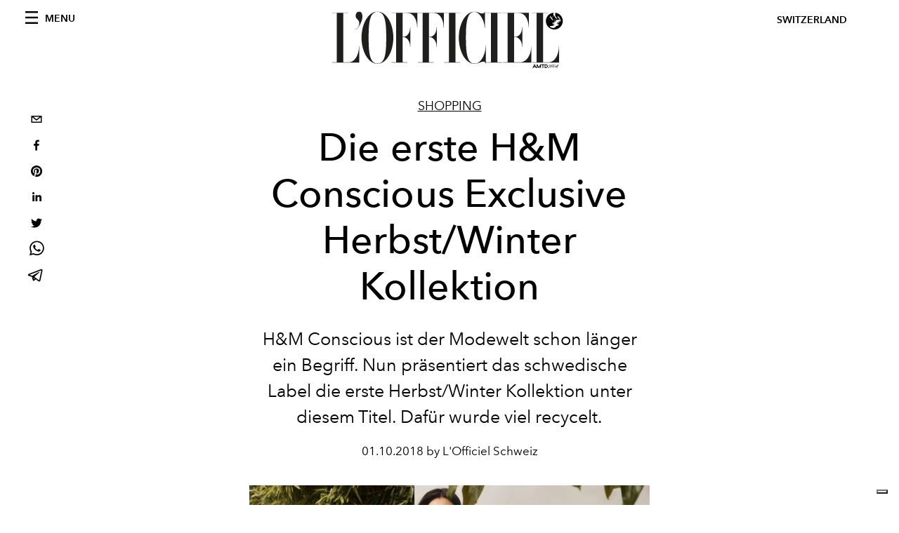

--- FILE ---
content_type: text/html; charset=utf-8
request_url: https://www.lofficiel.ch/shopping/die-erste-h-m-conscious-exclusive-herbst-winter-kollektion
body_size: 18297
content:
<!DOCTYPE html><html lang="de"><head><meta name="viewport" content="width=device-width"/><meta charSet="utf-8"/><title>Die erste H&amp;M Conscious Exclusive Herbst/Winter Kollektion</title><meta property="og:title" content="Die erste H&amp;M Conscious Exclusive Herbst/Winter Kollektion"/><meta name="twitter:title" content="Die erste H&amp;M Conscious Exclusive Herbst/Winter Kollektion"/><meta name="description" content="H&amp;M Conscious ist der Modewelt schon länger ein Begriff. Nun präsentiert das schwedische Label die erste Herbst/Winter Kollektion unter diesem Titel. Dafür wurd"/><meta property="og:description" content="H&amp;M Conscious ist der Modewelt schon länger ein Begriff. Nun präsentiert das schwedische Label die erste Herbst/Winter Kollektion unter diesem Titel. Dafür wurd"/><meta name="twitter:description" content="H&amp;M Conscious ist der Modewelt schon länger ein Begriff. Nun präsentiert das schwedische Label die erste Herbst/Winter Kollektion unter diesem Titel. Dafür wurd"/><meta property="og:image" content="https://www.datocms-assets.com/54054/1638729419-1538374611250686-2108c11300dpipr.jpg?auto=format&amp;fit=max&amp;w=1200"/><meta property="og:image:width" content="1200"/><meta property="og:image:height" content="800"/><meta name="twitter:image" content="https://www.datocms-assets.com/54054/1638729419-1538374611250686-2108c11300dpipr.jpg?auto=format&amp;fit=max&amp;w=1200"/><meta property="og:locale" content="de"/><meta property="og:type" content="article"/><meta property="og:site_name" content="L&#x27;Officiel Schweiz/Suisse"/><meta property="article:modified_time" content="2021-12-05T18:39:13Z"/><meta name="twitter:card" content="summary"/><meta name="robots" content="index,follow"/><meta name="googlebot" content="index,follow"/><meta property="og:url" content="https://www.lofficiel.ch//shopping/die-erste-h-m-conscious-exclusive-herbst-winter-kollektion"/><link rel="canonical" href="https://www.lofficiel.ch//shopping/die-erste-h-m-conscious-exclusive-herbst-winter-kollektion"/><script type="application/ld+json">{
    "@context": "https://schema.org",
    "@type": "Article",
    "mainEntityOfPage": {
      "@type": "WebPage",
      "@id": "https://www.lofficiel.ch//shopping/die-erste-h-m-conscious-exclusive-herbst-winter-kollektion"
    },
    "headline": "Die erste H&M Conscious Exclusive Herbst/Winter Kollektion",
    "image": [
      "https://www.datocms-assets.com/54054/1638729430-1538374306544477-2108c11300dpipr.jpg?auto=format%2Ccompress&cs=srgb"
     ],
    "datePublished": "2021-12-05T18:39:13.000Z",
    "dateModified": "2021-12-05T18:39:13.000Z",
    "author": {"@type": "Person","name": "L'Officiel Schweiz"},
    "publisher": {
      "@type": "Organization",
      "name": "L&#39;Officiel",
      "logo": {
        "@type": "ImageObject",
        "url": "https://www.datocms-assets.com/39109/1615808428-logo-lofficiel-amtd.svg"
      }
    },
    "description": "H&M Conscious ist der Modewelt schon länger ein Begriff. Nun präsentiert das schwedische Label die erste Herbst/Winter Kollektion unter diesem Titel. Dafür wurd"
  }</script><meta name="next-head-count" content="22"/><link rel="apple-touch-icon" sizes="57x57" href="/favicon/apple-icon-57x57.png"/><link rel="apple-touch-icon" sizes="60x60" href="/favicon/apple-icon-60x60.png"/><link rel="apple-touch-icon" sizes="72x72" href="/favicon/apple-icon-72x72.png"/><link rel="apple-touch-icon" sizes="76x76" href="/favicon/apple-icon-76x76.png"/><link rel="apple-touch-icon" sizes="114x114" href="/favicon/apple-icon-114x114.png"/><link rel="apple-touch-icon" sizes="120x120" href="/favicon/apple-icon-120x120.png"/><link rel="apple-touch-icon" sizes="144x144" href="/favicon/apple-icon-144x144.png"/><link rel="apple-touch-icon" sizes="152x152" href="/favicon/apple-icon-152x152.png"/><link rel="apple-touch-icon" sizes="180x180" href="/favicon/apple-icon-180x180.png"/><link rel="icon" type="image/png" sizes="192x192" href="/favicon/android-icon-192x192.png"/><link rel="icon" type="image/png" sizes="32x32" href="/favicon/favicon-32x32.png"/><link rel="icon" type="image/png" sizes="96x96" href="/favicon/favicon-96x96.png"/><link rel="icon" type="image/png" sizes="16x16" href="/favicon/favicon-16x16.png"/><link rel="manifest" href="/favicon/site.webmanifest"/><link rel="mask-icon" href="/favicon/safari-pinned-tab.svg" color="#5bbad5"/><meta name="msapplication-TileColor" content="#da532c"/><meta name="msapplication-TileImage" content="/favicon/ms-icon-144x144.png"/><meta name="theme-color" content="#ffffff"/><link rel="preload" href="/_next/static/css/dde85d4528e20ee4.css" as="style"/><link rel="stylesheet" href="/_next/static/css/dde85d4528e20ee4.css" data-n-g=""/><link rel="preload" href="/_next/static/css/92dccaead4ed6abf.css" as="style"/><link rel="stylesheet" href="/_next/static/css/92dccaead4ed6abf.css" data-n-p=""/><noscript data-n-css=""></noscript><script defer="" nomodule="" src="/_next/static/chunks/polyfills-5cd94c89d3acac5f.js"></script><script src="//imasdk.googleapis.com/js/sdkloader/ima3.js" defer="" data-nscript="beforeInteractive"></script><script defer="" src="/_next/static/chunks/9163.a1894ce610469a41.js"></script><script defer="" src="/_next/static/chunks/4372.339950c80768bdd9.js"></script><script defer="" src="/_next/static/chunks/204.67042251f087ef07.js"></script><script defer="" src="/_next/static/chunks/1551.af0b03c7f32c46c3.js"></script><script defer="" src="/_next/static/chunks/496.fa5c5b0ac05ac2d8.js"></script><script defer="" src="/_next/static/chunks/4707.8f2f1b7d9244fd6f.js"></script><script src="/_next/static/chunks/webpack-d0abca54ae3ff9a0.js" defer=""></script><script src="/_next/static/chunks/framework-dc961b6aa6a4810b.js" defer=""></script><script src="/_next/static/chunks/main-dfcd317d421010e6.js" defer=""></script><script src="/_next/static/chunks/pages/_app-7de6b0572235ef5a.js" defer=""></script><script src="/_next/static/chunks/7752-0ee45dbe579cac7a.js" defer=""></script><script src="/_next/static/chunks/7680-53bf0fb324c851f0.js" defer=""></script><script src="/_next/static/chunks/1162-45850e036faad960.js" defer=""></script><script src="/_next/static/chunks/6130-e546692bcb79011a.js" defer=""></script><script src="/_next/static/chunks/8569-3d4b7cc46403b650.js" defer=""></script><script src="/_next/static/chunks/8812-f49e49b5640365ab.js" defer=""></script><script src="/_next/static/chunks/5433-804838883a4dd508.js" defer=""></script><script src="/_next/static/chunks/pages/%5Bcategory%5D/%5Bslug%5D-d7fca3037ec57b9d.js" defer=""></script><script src="/_next/static/3d601eaa7eb6c8c285405d5ea6b03048790d5b50/_buildManifest.js" defer=""></script><script src="/_next/static/3d601eaa7eb6c8c285405d5ea6b03048790d5b50/_ssgManifest.js" defer=""></script><script src="/_next/static/3d601eaa7eb6c8c285405d5ea6b03048790d5b50/_middlewareManifest.js" defer=""></script></head><body class="site-body body-main-channel"><noscript><iframe src="https://www.googletagmanager.com/ns.html?id=GTM-K5KGG7W" height="0" width="0" style="display:none;visibility:hidden"></iframe></noscript><div id="__next" data-reactroot=""><nav class="site-header"><div class="adv--topdesktop"><div class="_iub_cs_activate-inline adunitContainer"><div class="adBox"></div></div></div><div class="site-header__background"><progress class="site-header__progress" max="0" value="0"></progress><div class="wrap"><div class="site-header__content"><div class="site-header__left"><a class="site-header__nav-button"><i class="icon--hamburger"></i><span>Menu</span></a></div><a class="site-header__logo" title="L&#x27;Officiel switzerland" href="/"><img alt="L&#x27;Officiel switzerland" title="L&#x27;Officiel switzerland" class="logo" src="/images/logo-lofficiel-amtd.svg" width="390" height="90"/><img alt="L&#x27;Officiel switzerland" title="L&#x27;Officiel switzerland" class="logo--rev" src="/images/logo-lofficiel-rev-amtd.svg" width="390" height="90"/></a><div class="site-header__right"><a class="site-header__tenants-button">switzerland</a><a class="site-header__channels-button hidden--on-lap"><span class="text"><div class="hidden--on-lap">switzerland</div></span></a></div></div></div></div></nav><nav class="aside-nav" id="main-nav"><div class="aside-nav__header"><a class="aside-nav__header__closer" title="Close navigation menu"><i class="icon--cross icon--large"></i></a><ul class="aside-nav__header__list"><li class="aside-nav__header__list__item"><a class="aside-nav__header__list__link" href="/shopping/die-erste-h-m-conscious-exclusive-herbst-winter-kollektion">de</a></li><li class="aside-nav__header__list__item"><a class="aside-nav__header__list__link" href="/fr/shopping/die-erste-h-m-conscious-exclusive-herbst-winter-kollektion">fr</a></li></ul></div><div class="aside-nav__content"><div class="space--bottom-2"><form action="/de/search" class="form--with-inline-button"><div class="form__field"><input type="text" id="search-box-input" name="query" placeholder="Search" required=""/><label for="search-box-input" class="input--hidden">Search</label></div><button class="button--small button--compact" aria-label="Search button"><i class="icon--search"></i></button></form></div><div class="space--bottom-1"><h6 class="aside-nav__content__title">Categories</h6></div><ul class="aside-nav__content__list"><li class="aside-nav__content__list__item"><a class="aside-nav__content__list__link" aria-label="Link for the category woman" href="/categories/woman">Woman</a></li><li class="aside-nav__content__list__item"><a class="aside-nav__content__list__link" aria-label="Link for the category fashion" href="/categories/fashion">Fashion</a></li><li class="aside-nav__content__list__item"><a class="aside-nav__content__list__link" aria-label="Link for the category uhren" href="/categories/uhren">International Watch Review</a></li><li class="aside-nav__content__list__item"><a class="aside-nav__content__list__link" aria-label="Link for the category people" href="/categories/people">People</a></li><li class="aside-nav__content__list__item"><a class="aside-nav__content__list__link" aria-label="Link for the category beauty" href="/categories/beauty">Beauty</a></li><li class="aside-nav__content__list__item"><a class="aside-nav__content__list__link" aria-label="Link for the category schmuck" href="/categories/schmuck">Schmuck</a></li><li class="aside-nav__content__list__item"><a class="aside-nav__content__list__link" aria-label="Link for the category reisen" href="/categories/reisen">Reisen</a></li><li class="aside-nav__content__list__item"><a class="aside-nav__content__list__link" aria-label="Link for the category lofficiel-art" href="/categories/lofficiel-art">L&#x27;Officiel Art</a></li><li class="aside-nav__content__list__item"><a class="aside-nav__content__list__link" aria-label="Link for the category food" href="/categories/food">Food</a></li><li class="aside-nav__content__list__item"><a class="aside-nav__content__list__link" aria-label="Link for the category hommes" href="/categories/hommes">Hommes</a></li><li class="aside-nav__content__list__item"><a class="aside-nav__content__list__link" aria-label="Link for the category video" href="/categories/video">Video</a></li><li class="aside-nav__content__list__item"><a class="aside-nav__content__list__link" aria-label="Link for the category shopping" href="/categories/shopping">Shopping</a></li><li class="aside-nav__content__list__item"><a class="aside-nav__content__list__link" aria-label="Link for the category fashion-week" href="/categories/fashion-week">Fashion Week</a></li><li class="aside-nav__content__list__item"><a class="aside-nav__content__list__link" aria-label="Link for the category art" href="/categories/art">Art</a></li><li class="aside-nav__content__list__item"><a class="aside-nav__content__list__link" aria-label="Link for the category be-well" href="/categories/be-well">Be Well</a></li><li class="aside-nav__content__list__item"><a class="aside-nav__content__list__link" aria-label="Link for the category save-the-date" href="/categories/save-the-date">Save The Date</a></li><li class="aside-nav__content__list__item"><a class="aside-nav__content__list__link" aria-label="Link for the category max-mara" href="/categories/max-mara">Max Mara</a></li><li class="aside-nav__content__list__item"><a class="aside-nav__content__list__link" aria-label="Link for the category intermission" href="/categories/intermission">Intermission</a></li><li class="aside-nav__content__list__item"><a class="aside-nav__content__list__link" aria-label="Link for the category nightlife" href="/categories/nightlife">Nightlife</a></li><li class="aside-nav__content__list__item"><a href="https://www.lofficielcoffee.com" target="_blank" rel="noopener noreferrer" class="aside-nav__content__list__link" aria-label="L&#x27;Officiel Coffee">L&#x27;Officiel Coffee</a></li></ul></div><div class="aside-nav__footer"><div class="space--bottom-2"><div class="aside-nav__footer__logo"><span style="box-sizing:border-box;display:inline-block;overflow:hidden;width:initial;height:initial;background:none;opacity:1;border:0;margin:0;padding:0;position:relative;max-width:100%"><span style="box-sizing:border-box;display:block;width:initial;height:initial;background:none;opacity:1;border:0;margin:0;padding:0;max-width:100%"><img style="display:block;max-width:100%;width:initial;height:initial;background:none;opacity:1;border:0;margin:0;padding:0" alt="" aria-hidden="true" src="data:image/svg+xml,%3csvg%20xmlns=%27http://www.w3.org/2000/svg%27%20version=%271.1%27%20width=%27150%27%20height=%2734%27/%3e"/></span><img alt="L&#x27;Officiel switzerland" title="L&#x27;Officiel switzerland" src="[data-uri]" decoding="async" data-nimg="intrinsic" style="position:absolute;top:0;left:0;bottom:0;right:0;box-sizing:border-box;padding:0;border:none;margin:auto;display:block;width:0;height:0;min-width:100%;max-width:100%;min-height:100%;max-height:100%"/><noscript><img alt="L&#x27;Officiel switzerland" title="L&#x27;Officiel switzerland" srcSet="/images/logo-lofficiel-rev-amtd.svg 1x, /images/logo-lofficiel-rev-amtd.svg 2x" src="/images/logo-lofficiel-rev-amtd.svg" decoding="async" data-nimg="intrinsic" style="position:absolute;top:0;left:0;bottom:0;right:0;box-sizing:border-box;padding:0;border:none;margin:auto;display:block;width:0;height:0;min-width:100%;max-width:100%;min-height:100%;max-height:100%" loading="lazy"/></noscript></span></div></div><div class="space--bottom-1"><h6 class="aside-nav__footer__title"><a class="aside-nav__footer__title" href="/issues">Buy the Issue</a></h6><h6 class="aside-nav__footer__title space--bottom-2"><a class="aside-nav__footer__title" href="/contacts">Contacts</a></h6><h6 class="aside-nav__footer__title">Follow us</h6><ul class="aside-nav__footer__inline-list"><li class="aside-nav__footer__inline-list__item"><a href="https://twitter.com/lofficiel_ch" target="_blank" rel="noopener noreferrer" class="aside-nav__footer__inline-list__link" aria-label="Link for social handle twitter"><span>twitter</span><i class="icon--twitter"></i></a></li><li class="aside-nav__footer__inline-list__item"><a href="https://www.facebook.com/lofficiel.ch" target="_blank" rel="noopener noreferrer" class="aside-nav__footer__inline-list__link" aria-label="Link for social handle facebook"><span>facebook</span><i class="icon--facebook"></i></a></li><li class="aside-nav__footer__inline-list__item"><a href="https://www.instagram.com/lofficielswitzerland" target="_blank" rel="noopener noreferrer" class="aside-nav__footer__inline-list__link" aria-label="Link for social handle instagram"><span>instagram</span><i class="icon--instagram"></i></a></li></ul></div></div></nav><nav class="aside-nav aside-nav--right aside-nav--rev" id="tenants-nav"><div class="aside-nav__header"><a class="aside-nav__header__closer" title="Close navigation menu"><i class="icon--cross icon--large"></i></a></div><div class="aside-nav__content"><ul class="aside-nav__content__list"><li class="aside-nav__content__list__item"><a class="aside-nav__content__list__link" href="https://www.lofficiel.com.ar" target="_blank" rel="noopener noreferrer">argentina</a></li><li class="aside-nav__content__list__item"><a class="aside-nav__content__list__link" href="https://lofficielbaltic.com" target="_blank" rel="noopener noreferrer">baltic</a></li><li class="aside-nav__content__list__item"><a class="aside-nav__content__list__link" href="https://www.lofficiel.be" target="_blank" rel="noopener noreferrer">belgium</a></li><li class="aside-nav__content__list__item"><a class="aside-nav__content__list__link" href="https://www.revistalofficiel.com.br" target="_blank" rel="noopener noreferrer">brazil</a></li><li class="aside-nav__content__list__item"><a class="aside-nav__content__list__link" href="https://www.lofficiel-canada.com" target="_blank" rel="noopener noreferrer">canada</a></li><li class="aside-nav__content__list__item"><a class="aside-nav__content__list__link" href="https://www.lofficielchile.com" target="_blank" rel="noopener noreferrer">chile</a></li><li class="aside-nav__content__list__item"><a class="aside-nav__content__list__link" href="https://www.lofficiel.com" target="_blank" rel="noopener noreferrer">france</a></li><li class="aside-nav__content__list__item"><a class="aside-nav__content__list__link" href="https://www.lofficielhk.com" target="_blank" rel="noopener noreferrer">hong kong sar</a></li><li class="aside-nav__content__list__item"><a class="aside-nav__content__list__link" href="https://www.lofficielibiza.com" target="_blank" rel="noopener noreferrer">ibiza</a></li><li class="aside-nav__content__list__item"><a class="aside-nav__content__list__link" href="https://www.lofficielitalia.com" target="_blank" rel="noopener noreferrer">italy</a></li><li class="aside-nav__content__list__item"><a class="aside-nav__content__list__link" href="https://www.lofficieljapan.com" target="_blank" rel="noopener noreferrer">japan</a></li><li class="aside-nav__content__list__item"><a class="aside-nav__content__list__link" href="https://www.lofficielkorea.com" target="_blank" rel="noopener noreferrer">korea</a></li><li class="aside-nav__content__list__item"><a class="aside-nav__content__list__link" href="https://lofficielbaltic.com/lv" target="_blank" rel="noopener noreferrer">latvia</a></li><li class="aside-nav__content__list__item"><a class="aside-nav__content__list__link" href="https://www.lofficielmalaysia.com" target="_blank" rel="noopener noreferrer">malaysia</a></li><li class="aside-nav__content__list__item"><a class="aside-nav__content__list__link" href="https://www.hommesmalaysia.com" target="_blank" rel="noopener noreferrer">malaysia hommes</a></li><li class="aside-nav__content__list__item"><a class="aside-nav__content__list__link" href="https://www.lofficielmexico.com" target="_blank" rel="noopener noreferrer">mexico</a></li><li class="aside-nav__content__list__item"><a class="aside-nav__content__list__link" href="https://www.lofficielmonaco.com/" target="_blank" rel="noopener noreferrer">monaco</a></li><li class="aside-nav__content__list__item"><a class="aside-nav__content__list__link" href="https://www.lofficielph.com" target="_blank" rel="noopener noreferrer">philippines</a></li><li class="aside-nav__content__list__item"><a class="aside-nav__content__list__link" href="https://www.lofficiel.com/categories/french-riviera" target="_blank" rel="noopener noreferrer">riviera</a></li><li class="aside-nav__content__list__item"><a class="aside-nav__content__list__link" href="https://www.lofficielsingapore.com" target="_blank" rel="noopener noreferrer">singapore</a></li><li class="aside-nav__content__list__item"><a class="aside-nav__content__list__link" href="https://www.hommessingapore.com" target="_blank" rel="noopener noreferrer">singapore hommes</a></li><li class="aside-nav__content__list__item"><a class="aside-nav__content__list__link" href="https://www.lofficielstbarth.com" target="_blank" rel="noopener noreferrer">st. barth</a></li><li class="aside-nav__content__list__item"><a class="aside-nav__content__list__link" href="https://www.lofficiel.es" target="_blank" rel="noopener noreferrer">spain</a></li><li class="aside-nav__content__list__item"><a class="aside-nav__content__list__link" href="https://www.lofficiel.ch" target="_blank" rel="noopener noreferrer">switzerland</a></li><li class="aside-nav__content__list__item"><a class="aside-nav__content__list__link" href="https://www.lofficiel.com.tr" target="_blank" rel="noopener noreferrer">turkey</a></li><li class="aside-nav__content__list__item"><a class="aside-nav__content__list__link" href="https://www.lofficiel.co.uk" target="_blank" rel="noopener noreferrer">uk</a></li><li class="aside-nav__content__list__item"><a class="aside-nav__content__list__link" href="https://www.lofficielusa.com" target="_blank" rel="noopener noreferrer">usa</a></li><li class="aside-nav__content__list__item"><a class="aside-nav__content__list__link" href="https://www.lofficielvietnam.com/" target="_blank" rel="noopener noreferrer">vietnam</a></li></ul></div></nav><main class="site-content"><div class="wrap--on-fullhd"><div class="site-background"><div class="wrap--full"><div class="site-content__spacer"><article class="article-layout"><aside class="article-layout__left"><div class="article-layout__toolbar"><div class="article-layout__toolbar__item"><div class="social-share-button"><button aria-label="email" class="react-share__ShareButton" style="background-color:transparent;border:none;padding:0;font:inherit;color:inherit;cursor:pointer"><svg viewBox="0 0 64 64" width="32" height="32"><rect width="64" height="64" rx="0" ry="0" fill="#7f7f7f" style="fill:white"></rect><path d="M17,22v20h30V22H17z M41.1,25L32,32.1L22.9,25H41.1z M20,39V26.6l12,9.3l12-9.3V39H20z" fill="black"></path></svg></button><button aria-label="facebook" class="react-share__ShareButton" style="background-color:transparent;border:none;padding:0;font:inherit;color:inherit;cursor:pointer"><svg viewBox="0 0 64 64" width="32" height="32"><rect width="64" height="64" rx="0" ry="0" fill="#3b5998" style="fill:white"></rect><path d="M34.1,47V33.3h4.6l0.7-5.3h-5.3v-3.4c0-1.5,0.4-2.6,2.6-2.6l2.8,0v-4.8c-0.5-0.1-2.2-0.2-4.1-0.2 c-4.1,0-6.9,2.5-6.9,7V28H24v5.3h4.6V47H34.1z" fill="black"></path></svg></button><button aria-label="pinterest" class="react-share__ShareButton" style="background-color:transparent;border:none;padding:0;font:inherit;color:inherit;cursor:pointer"><svg viewBox="0 0 64 64" width="32" height="32"><rect width="64" height="64" rx="0" ry="0" fill="#cb2128" style="fill:white"></rect><path d="M32,16c-8.8,0-16,7.2-16,16c0,6.6,3.9,12.2,9.6,14.7c0-1.1,0-2.5,0.3-3.7 c0.3-1.3,2.1-8.7,2.1-8.7s-0.5-1-0.5-2.5c0-2.4,1.4-4.1,3.1-4.1c1.5,0,2.2,1.1,2.2,2.4c0,1.5-0.9,3.7-1.4,5.7 c-0.4,1.7,0.9,3.1,2.5,3.1c3,0,5.1-3.9,5.1-8.5c0-3.5-2.4-6.1-6.7-6.1c-4.9,0-7.9,3.6-7.9,7.7c0,1.4,0.4,2.4,1.1,3.1 c0.3,0.3,0.3,0.5,0.2,0.9c-0.1,0.3-0.3,1-0.3,1.3c-0.1,0.4-0.4,0.6-0.8,0.4c-2.2-0.9-3.3-3.4-3.3-6.1c0-4.5,3.8-10,11.4-10 c6.1,0,10.1,4.4,10.1,9.2c0,6.3-3.5,11-8.6,11c-1.7,0-3.4-0.9-3.9-2c0,0-0.9,3.7-1.1,4.4c-0.3,1.2-1,2.5-1.6,3.4 c1.4,0.4,3,0.7,4.5,0.7c8.8,0,16-7.2,16-16C48,23.2,40.8,16,32,16z" fill="black"></path></svg></button><button aria-label="linkedin" class="react-share__ShareButton" style="background-color:transparent;border:none;padding:0;font:inherit;color:inherit;cursor:pointer"><svg viewBox="0 0 64 64" width="32" height="32"><rect width="64" height="64" rx="0" ry="0" fill="#007fb1" style="fill:white"></rect><path d="M20.4,44h5.4V26.6h-5.4V44z M23.1,18c-1.7,0-3.1,1.4-3.1,3.1c0,1.7,1.4,3.1,3.1,3.1 c1.7,0,3.1-1.4,3.1-3.1C26.2,19.4,24.8,18,23.1,18z M39.5,26.2c-2.6,0-4.4,1.4-5.1,2.8h-0.1v-2.4h-5.2V44h5.4v-8.6 c0-2.3,0.4-4.5,3.2-4.5c2.8,0,2.8,2.6,2.8,4.6V44H46v-9.5C46,29.8,45,26.2,39.5,26.2z" fill="black"></path></svg></button><button aria-label="twitter" class="react-share__ShareButton" style="background-color:transparent;border:none;padding:0;font:inherit;color:inherit;cursor:pointer"><svg viewBox="0 0 64 64" width="32" height="32"><rect width="64" height="64" rx="0" ry="0" fill="#00aced" style="fill:white"></rect><path d="M48,22.1c-1.2,0.5-2.4,0.9-3.8,1c1.4-0.8,2.4-2.1,2.9-3.6c-1.3,0.8-2.7,1.3-4.2,1.6 C41.7,19.8,40,19,38.2,19c-3.6,0-6.6,2.9-6.6,6.6c0,0.5,0.1,1,0.2,1.5c-5.5-0.3-10.3-2.9-13.5-6.9c-0.6,1-0.9,2.1-0.9,3.3 c0,2.3,1.2,4.3,2.9,5.5c-1.1,0-2.1-0.3-3-0.8c0,0,0,0.1,0,0.1c0,3.2,2.3,5.8,5.3,6.4c-0.6,0.1-1.1,0.2-1.7,0.2c-0.4,0-0.8,0-1.2-0.1 c0.8,2.6,3.3,4.5,6.1,4.6c-2.2,1.8-5.1,2.8-8.2,2.8c-0.5,0-1.1,0-1.6-0.1c2.9,1.9,6.4,2.9,10.1,2.9c12.1,0,18.7-10,18.7-18.7 c0-0.3,0-0.6,0-0.8C46,24.5,47.1,23.4,48,22.1z" fill="black"></path></svg></button><button aria-label="whatsapp" class="react-share__ShareButton" style="background-color:transparent;border:none;padding:0;font:inherit;color:inherit;cursor:pointer"><svg viewBox="0 0 64 64" width="32" height="32"><rect width="64" height="64" rx="0" ry="0" fill="#25D366" style="fill:white"></rect><path d="m42.32286,33.93287c-0.5178,-0.2589 -3.04726,-1.49644 -3.52105,-1.66732c-0.4712,-0.17346 -0.81554,-0.2589 -1.15987,0.2589c-0.34175,0.51004 -1.33075,1.66474 -1.63108,2.00648c-0.30032,0.33658 -0.60064,0.36247 -1.11327,0.12945c-0.5178,-0.2589 -2.17994,-0.80259 -4.14759,-2.56312c-1.53269,-1.37217 -2.56312,-3.05503 -2.86603,-3.57283c-0.30033,-0.5178 -0.03366,-0.80259 0.22524,-1.06149c0.23301,-0.23301 0.5178,-0.59547 0.7767,-0.90616c0.25372,-0.31068 0.33657,-0.5178 0.51262,-0.85437c0.17088,-0.36246 0.08544,-0.64725 -0.04402,-0.90615c-0.12945,-0.2589 -1.15987,-2.79613 -1.58964,-3.80584c-0.41424,-1.00971 -0.84142,-0.88027 -1.15987,-0.88027c-0.29773,-0.02588 -0.64208,-0.02588 -0.98382,-0.02588c-0.34693,0 -0.90616,0.12945 -1.37736,0.62136c-0.4712,0.5178 -1.80194,1.76053 -1.80194,4.27186c0,2.51134 1.84596,4.945 2.10227,5.30747c0.2589,0.33657 3.63497,5.51458 8.80262,7.74113c1.23237,0.5178 2.1903,0.82848 2.94111,1.08738c1.23237,0.38836 2.35599,0.33657 3.24402,0.20712c0.99159,-0.15534 3.04985,-1.24272 3.47963,-2.45956c0.44013,-1.21683 0.44013,-2.22654 0.31068,-2.45955c-0.12945,-0.23301 -0.46601,-0.36247 -0.98382,-0.59548m-9.40068,12.84407l-0.02589,0c-3.05503,0 -6.08417,-0.82849 -8.72495,-2.38189l-0.62136,-0.37023l-6.47252,1.68286l1.73463,-6.29129l-0.41424,-0.64725c-1.70875,-2.71846 -2.6149,-5.85116 -2.6149,-9.07706c0,-9.39809 7.68934,-17.06155 17.15993,-17.06155c4.58253,0 8.88029,1.78642 12.11655,5.02268c3.23625,3.21036 5.02267,7.50812 5.02267,12.06476c-0.0078,9.3981 -7.69712,17.06155 -17.14699,17.06155m14.58906,-31.58846c-3.93529,-3.80584 -9.1133,-5.95471 -14.62789,-5.95471c-11.36055,0 -20.60848,9.2065 -20.61625,20.52564c0,3.61684 0.94757,7.14565 2.75211,10.26282l-2.92557,10.63564l10.93337,-2.85309c3.0136,1.63108 6.4052,2.4958 9.85634,2.49839l0.01037,0c11.36574,0 20.61884,-9.2091 20.62403,-20.53082c0,-5.48093 -2.14111,-10.64081 -6.03239,-14.51915" fill="black"></path></svg></button><button aria-label="telegram" class="react-share__ShareButton" style="background-color:transparent;border:none;padding:0;font:inherit;color:inherit;cursor:pointer"><svg viewBox="0 0 64 64" width="32" height="32"><rect width="64" height="64" rx="0" ry="0" fill="#37aee2" style="fill:white"></rect><path d="m45.90873,15.44335c-0.6901,-0.0281 -1.37668,0.14048 -1.96142,0.41265c-0.84989,0.32661 -8.63939,3.33986 -16.5237,6.39174c-3.9685,1.53296 -7.93349,3.06593 -10.98537,4.24067c-3.05012,1.1765 -5.34694,2.05098 -5.4681,2.09312c-0.80775,0.28096 -1.89996,0.63566 -2.82712,1.72788c-0.23354,0.27218 -0.46884,0.62161 -0.58825,1.10275c-0.11941,0.48114 -0.06673,1.09222 0.16682,1.5716c0.46533,0.96052 1.25376,1.35737 2.18443,1.71383c3.09051,0.99037 6.28638,1.93508 8.93263,2.8236c0.97632,3.44171 1.91401,6.89571 2.84116,10.34268c0.30554,0.69185 0.97105,0.94823 1.65764,0.95525l-0.00351,0.03512c0,0 0.53908,0.05268 1.06412,-0.07375c0.52679,-0.12292 1.18879,-0.42846 1.79109,-0.99212c0.662,-0.62161 2.45836,-2.38812 3.47683,-3.38552l7.6736,5.66477l0.06146,0.03512c0,0 0.84989,0.59703 2.09312,0.68132c0.62161,0.04214 1.4399,-0.07726 2.14229,-0.59176c0.70766,-0.51626 1.1765,-1.34683 1.396,-2.29506c0.65673,-2.86224 5.00979,-23.57745 5.75257,-27.00686l-0.02107,0.08077c0.51977,-1.93157 0.32837,-3.70159 -0.87096,-4.74991c-0.60054,-0.52152 -1.2924,-0.7498 -1.98425,-0.77965l0,0.00176zm-0.2072,3.29069c0.04741,0.0439 0.0439,0.0439 0.00351,0.04741c-0.01229,-0.00351 0.14048,0.2072 -0.15804,1.32576l-0.01229,0.04214l-0.00878,0.03863c-0.75858,3.50668 -5.15554,24.40802 -5.74203,26.96472c-0.08077,0.34417 -0.11414,0.31959 -0.09482,0.29852c-0.1756,-0.02634 -0.50045,-0.16506 -0.52679,-0.1756l-13.13468,-9.70175c4.4988,-4.33199 9.09945,-8.25307 13.744,-12.43229c0.8218,-0.41265 0.68483,-1.68573 -0.29852,-1.70681c-1.04305,0.24584 -1.92279,0.99564 -2.8798,1.47502c-5.49971,3.2626 -11.11882,6.13186 -16.55882,9.49279c-2.792,-0.97105 -5.57873,-1.77704 -8.15298,-2.57601c2.2336,-0.89555 4.00889,-1.55579 5.75608,-2.23009c3.05188,-1.1765 7.01687,-2.7042 10.98537,-4.24067c7.94051,-3.06944 15.92667,-6.16346 16.62028,-6.43037l0.05619,-0.02283l0.05268,-0.02283c0.19316,-0.0878 0.30378,-0.09658 0.35471,-0.10009c0,0 -0.01756,-0.05795 -0.00351,-0.04566l-0.00176,0zm-20.91715,22.0638l2.16687,1.60145c-0.93418,0.91311 -1.81743,1.77353 -2.45485,2.38812l0.28798,-3.98957" fill="black"></path></svg></button></div></div></div><div class="adv--left-sidebar"><div class="_iub_cs_activate-inline adunitContainer"><div class="adBox"></div></div></div></aside><section class="article-layout__main"><div class="space--bottom-3"><header class="hero--center"><div class="hero__body"><a class="hero__pretitle" title="Shopping" href="/categories/shopping">Shopping</a><h1 class="hero__title">Die erste H&amp;M Conscious Exclusive Herbst/Winter Kollektion</h1><div class="hero__text">H&amp;M Conscious ist der Modewelt schon länger ein Begriff. Nun präsentiert das schwedische Label die erste Herbst/Winter Kollektion unter diesem Titel. Dafür wurde viel recycelt.</div><div class="hero__footer">01.10.2018 by L&#x27;Officiel Schweiz</div><div class="hero__toolbar"><div class="hero__toolbar__item"><div class="social-share-button"><button aria-label="email" class="react-share__ShareButton" style="background-color:transparent;border:none;padding:0;font:inherit;color:inherit;cursor:pointer"><svg viewBox="0 0 64 64" width="32" height="32"><rect width="64" height="64" rx="0" ry="0" fill="#7f7f7f" style="fill:white"></rect><path d="M17,22v20h30V22H17z M41.1,25L32,32.1L22.9,25H41.1z M20,39V26.6l12,9.3l12-9.3V39H20z" fill="black"></path></svg></button><button aria-label="facebook" class="react-share__ShareButton" style="background-color:transparent;border:none;padding:0;font:inherit;color:inherit;cursor:pointer"><svg viewBox="0 0 64 64" width="32" height="32"><rect width="64" height="64" rx="0" ry="0" fill="#3b5998" style="fill:white"></rect><path d="M34.1,47V33.3h4.6l0.7-5.3h-5.3v-3.4c0-1.5,0.4-2.6,2.6-2.6l2.8,0v-4.8c-0.5-0.1-2.2-0.2-4.1-0.2 c-4.1,0-6.9,2.5-6.9,7V28H24v5.3h4.6V47H34.1z" fill="black"></path></svg></button><button aria-label="pinterest" class="react-share__ShareButton" style="background-color:transparent;border:none;padding:0;font:inherit;color:inherit;cursor:pointer"><svg viewBox="0 0 64 64" width="32" height="32"><rect width="64" height="64" rx="0" ry="0" fill="#cb2128" style="fill:white"></rect><path d="M32,16c-8.8,0-16,7.2-16,16c0,6.6,3.9,12.2,9.6,14.7c0-1.1,0-2.5,0.3-3.7 c0.3-1.3,2.1-8.7,2.1-8.7s-0.5-1-0.5-2.5c0-2.4,1.4-4.1,3.1-4.1c1.5,0,2.2,1.1,2.2,2.4c0,1.5-0.9,3.7-1.4,5.7 c-0.4,1.7,0.9,3.1,2.5,3.1c3,0,5.1-3.9,5.1-8.5c0-3.5-2.4-6.1-6.7-6.1c-4.9,0-7.9,3.6-7.9,7.7c0,1.4,0.4,2.4,1.1,3.1 c0.3,0.3,0.3,0.5,0.2,0.9c-0.1,0.3-0.3,1-0.3,1.3c-0.1,0.4-0.4,0.6-0.8,0.4c-2.2-0.9-3.3-3.4-3.3-6.1c0-4.5,3.8-10,11.4-10 c6.1,0,10.1,4.4,10.1,9.2c0,6.3-3.5,11-8.6,11c-1.7,0-3.4-0.9-3.9-2c0,0-0.9,3.7-1.1,4.4c-0.3,1.2-1,2.5-1.6,3.4 c1.4,0.4,3,0.7,4.5,0.7c8.8,0,16-7.2,16-16C48,23.2,40.8,16,32,16z" fill="black"></path></svg></button><button aria-label="linkedin" class="react-share__ShareButton" style="background-color:transparent;border:none;padding:0;font:inherit;color:inherit;cursor:pointer"><svg viewBox="0 0 64 64" width="32" height="32"><rect width="64" height="64" rx="0" ry="0" fill="#007fb1" style="fill:white"></rect><path d="M20.4,44h5.4V26.6h-5.4V44z M23.1,18c-1.7,0-3.1,1.4-3.1,3.1c0,1.7,1.4,3.1,3.1,3.1 c1.7,0,3.1-1.4,3.1-3.1C26.2,19.4,24.8,18,23.1,18z M39.5,26.2c-2.6,0-4.4,1.4-5.1,2.8h-0.1v-2.4h-5.2V44h5.4v-8.6 c0-2.3,0.4-4.5,3.2-4.5c2.8,0,2.8,2.6,2.8,4.6V44H46v-9.5C46,29.8,45,26.2,39.5,26.2z" fill="black"></path></svg></button><button aria-label="twitter" class="react-share__ShareButton" style="background-color:transparent;border:none;padding:0;font:inherit;color:inherit;cursor:pointer"><svg viewBox="0 0 64 64" width="32" height="32"><rect width="64" height="64" rx="0" ry="0" fill="#00aced" style="fill:white"></rect><path d="M48,22.1c-1.2,0.5-2.4,0.9-3.8,1c1.4-0.8,2.4-2.1,2.9-3.6c-1.3,0.8-2.7,1.3-4.2,1.6 C41.7,19.8,40,19,38.2,19c-3.6,0-6.6,2.9-6.6,6.6c0,0.5,0.1,1,0.2,1.5c-5.5-0.3-10.3-2.9-13.5-6.9c-0.6,1-0.9,2.1-0.9,3.3 c0,2.3,1.2,4.3,2.9,5.5c-1.1,0-2.1-0.3-3-0.8c0,0,0,0.1,0,0.1c0,3.2,2.3,5.8,5.3,6.4c-0.6,0.1-1.1,0.2-1.7,0.2c-0.4,0-0.8,0-1.2-0.1 c0.8,2.6,3.3,4.5,6.1,4.6c-2.2,1.8-5.1,2.8-8.2,2.8c-0.5,0-1.1,0-1.6-0.1c2.9,1.9,6.4,2.9,10.1,2.9c12.1,0,18.7-10,18.7-18.7 c0-0.3,0-0.6,0-0.8C46,24.5,47.1,23.4,48,22.1z" fill="black"></path></svg></button><button aria-label="whatsapp" class="react-share__ShareButton" style="background-color:transparent;border:none;padding:0;font:inherit;color:inherit;cursor:pointer"><svg viewBox="0 0 64 64" width="32" height="32"><rect width="64" height="64" rx="0" ry="0" fill="#25D366" style="fill:white"></rect><path d="m42.32286,33.93287c-0.5178,-0.2589 -3.04726,-1.49644 -3.52105,-1.66732c-0.4712,-0.17346 -0.81554,-0.2589 -1.15987,0.2589c-0.34175,0.51004 -1.33075,1.66474 -1.63108,2.00648c-0.30032,0.33658 -0.60064,0.36247 -1.11327,0.12945c-0.5178,-0.2589 -2.17994,-0.80259 -4.14759,-2.56312c-1.53269,-1.37217 -2.56312,-3.05503 -2.86603,-3.57283c-0.30033,-0.5178 -0.03366,-0.80259 0.22524,-1.06149c0.23301,-0.23301 0.5178,-0.59547 0.7767,-0.90616c0.25372,-0.31068 0.33657,-0.5178 0.51262,-0.85437c0.17088,-0.36246 0.08544,-0.64725 -0.04402,-0.90615c-0.12945,-0.2589 -1.15987,-2.79613 -1.58964,-3.80584c-0.41424,-1.00971 -0.84142,-0.88027 -1.15987,-0.88027c-0.29773,-0.02588 -0.64208,-0.02588 -0.98382,-0.02588c-0.34693,0 -0.90616,0.12945 -1.37736,0.62136c-0.4712,0.5178 -1.80194,1.76053 -1.80194,4.27186c0,2.51134 1.84596,4.945 2.10227,5.30747c0.2589,0.33657 3.63497,5.51458 8.80262,7.74113c1.23237,0.5178 2.1903,0.82848 2.94111,1.08738c1.23237,0.38836 2.35599,0.33657 3.24402,0.20712c0.99159,-0.15534 3.04985,-1.24272 3.47963,-2.45956c0.44013,-1.21683 0.44013,-2.22654 0.31068,-2.45955c-0.12945,-0.23301 -0.46601,-0.36247 -0.98382,-0.59548m-9.40068,12.84407l-0.02589,0c-3.05503,0 -6.08417,-0.82849 -8.72495,-2.38189l-0.62136,-0.37023l-6.47252,1.68286l1.73463,-6.29129l-0.41424,-0.64725c-1.70875,-2.71846 -2.6149,-5.85116 -2.6149,-9.07706c0,-9.39809 7.68934,-17.06155 17.15993,-17.06155c4.58253,0 8.88029,1.78642 12.11655,5.02268c3.23625,3.21036 5.02267,7.50812 5.02267,12.06476c-0.0078,9.3981 -7.69712,17.06155 -17.14699,17.06155m14.58906,-31.58846c-3.93529,-3.80584 -9.1133,-5.95471 -14.62789,-5.95471c-11.36055,0 -20.60848,9.2065 -20.61625,20.52564c0,3.61684 0.94757,7.14565 2.75211,10.26282l-2.92557,10.63564l10.93337,-2.85309c3.0136,1.63108 6.4052,2.4958 9.85634,2.49839l0.01037,0c11.36574,0 20.61884,-9.2091 20.62403,-20.53082c0,-5.48093 -2.14111,-10.64081 -6.03239,-14.51915" fill="black"></path></svg></button><button aria-label="telegram" class="react-share__ShareButton" style="background-color:transparent;border:none;padding:0;font:inherit;color:inherit;cursor:pointer"><svg viewBox="0 0 64 64" width="32" height="32"><rect width="64" height="64" rx="0" ry="0" fill="#37aee2" style="fill:white"></rect><path d="m45.90873,15.44335c-0.6901,-0.0281 -1.37668,0.14048 -1.96142,0.41265c-0.84989,0.32661 -8.63939,3.33986 -16.5237,6.39174c-3.9685,1.53296 -7.93349,3.06593 -10.98537,4.24067c-3.05012,1.1765 -5.34694,2.05098 -5.4681,2.09312c-0.80775,0.28096 -1.89996,0.63566 -2.82712,1.72788c-0.23354,0.27218 -0.46884,0.62161 -0.58825,1.10275c-0.11941,0.48114 -0.06673,1.09222 0.16682,1.5716c0.46533,0.96052 1.25376,1.35737 2.18443,1.71383c3.09051,0.99037 6.28638,1.93508 8.93263,2.8236c0.97632,3.44171 1.91401,6.89571 2.84116,10.34268c0.30554,0.69185 0.97105,0.94823 1.65764,0.95525l-0.00351,0.03512c0,0 0.53908,0.05268 1.06412,-0.07375c0.52679,-0.12292 1.18879,-0.42846 1.79109,-0.99212c0.662,-0.62161 2.45836,-2.38812 3.47683,-3.38552l7.6736,5.66477l0.06146,0.03512c0,0 0.84989,0.59703 2.09312,0.68132c0.62161,0.04214 1.4399,-0.07726 2.14229,-0.59176c0.70766,-0.51626 1.1765,-1.34683 1.396,-2.29506c0.65673,-2.86224 5.00979,-23.57745 5.75257,-27.00686l-0.02107,0.08077c0.51977,-1.93157 0.32837,-3.70159 -0.87096,-4.74991c-0.60054,-0.52152 -1.2924,-0.7498 -1.98425,-0.77965l0,0.00176zm-0.2072,3.29069c0.04741,0.0439 0.0439,0.0439 0.00351,0.04741c-0.01229,-0.00351 0.14048,0.2072 -0.15804,1.32576l-0.01229,0.04214l-0.00878,0.03863c-0.75858,3.50668 -5.15554,24.40802 -5.74203,26.96472c-0.08077,0.34417 -0.11414,0.31959 -0.09482,0.29852c-0.1756,-0.02634 -0.50045,-0.16506 -0.52679,-0.1756l-13.13468,-9.70175c4.4988,-4.33199 9.09945,-8.25307 13.744,-12.43229c0.8218,-0.41265 0.68483,-1.68573 -0.29852,-1.70681c-1.04305,0.24584 -1.92279,0.99564 -2.8798,1.47502c-5.49971,3.2626 -11.11882,6.13186 -16.55882,9.49279c-2.792,-0.97105 -5.57873,-1.77704 -8.15298,-2.57601c2.2336,-0.89555 4.00889,-1.55579 5.75608,-2.23009c3.05188,-1.1765 7.01687,-2.7042 10.98537,-4.24067c7.94051,-3.06944 15.92667,-6.16346 16.62028,-6.43037l0.05619,-0.02283l0.05268,-0.02283c0.19316,-0.0878 0.30378,-0.09658 0.35471,-0.10009c0,0 -0.01756,-0.05795 -0.00351,-0.04566l-0.00176,0zm-20.91715,22.0638l2.16687,1.60145c-0.93418,0.91311 -1.81743,1.77353 -2.45485,2.38812l0.28798,-3.98957" fill="black"></path></svg></button></div></div></div></div><figure class="article-layout__figure--extra-wrap"><span style="box-sizing:border-box;display:inline-block;overflow:hidden;width:initial;height:initial;background:none;opacity:1;border:0;margin:0;padding:0;position:relative;max-width:100%"><span style="box-sizing:border-box;display:block;width:initial;height:initial;background:none;opacity:1;border:0;margin:0;padding:0;max-width:100%"><img style="display:block;max-width:100%;width:initial;height:initial;background:none;opacity:1;border:0;margin:0;padding:0" alt="" aria-hidden="true" src="data:image/svg+xml,%3csvg%20xmlns=%27http://www.w3.org/2000/svg%27%20version=%271.1%27%20width=%273543%27%20height=%272362%27/%3e"/></span><img alt="clothing apparel sleeve person human long sleeve sweater" src="[data-uri]" decoding="async" data-nimg="intrinsic" style="position:absolute;top:0;left:0;bottom:0;right:0;box-sizing:border-box;padding:0;border:none;margin:auto;display:block;width:0;height:0;min-width:100%;max-width:100%;min-height:100%;max-height:100%;filter:blur(20px);background-size:cover;background-image:url(&quot;[data-uri]&quot;);background-position:0% 0%"/><noscript><img alt="clothing apparel sleeve person human long sleeve sweater" srcSet="/_next/image?url=https%3A%2F%2Fwww.datocms-assets.com%2F54054%2F1638729430-1538374306544477-2108c11300dpipr.jpg%3Fauto%3Dformat%252Ccompress%26cs%3Dsrgb&amp;w=3840&amp;q=75 1x" src="/_next/image?url=https%3A%2F%2Fwww.datocms-assets.com%2F54054%2F1638729430-1538374306544477-2108c11300dpipr.jpg%3Fauto%3Dformat%252Ccompress%26cs%3Dsrgb&amp;w=3840&amp;q=75" decoding="async" data-nimg="intrinsic" style="position:absolute;top:0;left:0;bottom:0;right:0;box-sizing:border-box;padding:0;border:none;margin:auto;display:block;width:0;height:0;min-width:100%;max-width:100%;min-height:100%;max-height:100%" loading="lazy"/></noscript></span></figure><div class="space--both-2"><div class="adv--topdesktop"><div class="article-layout__figure--extra-wrap _iub_cs_activate-inline adunitContainer"><div class="adBox"></div></div></div></div></header></div><div class="space--both-4 article-layout__figure--extra-wrap"><div class="adv--topdesktop"><div class="adunitContainer"><div class="adBox"></div></div></div></div><section><div class=""><div class="_iub_cs_activate-inline adv--mobile-250-mobile adunitContainer"><div class="adBox"></div></div></div><div class="adv--topdesktop space--bottom-2"><div class="_iub_cs_activate-inline adunitContainer"><div class="adBox"></div></div></div></section><section class="padding--bottom-2"><h3 class="section-header__title">Tags</h3><div class="tags-list"><a class="tags-list__item" href="/tags/h-m">h&amp;m</a><a class="tags-list__item" href="/tags/collection">collection</a></div></section></section><aside class="article-layout__right"><div class="adv--right-sidebar"><div class="_iub_cs_activate-inline adunitContainer"><div class="adBox"></div></div></div></aside></article></div></div></div></div><div class="adv--undertitlemobile space--both-2"><div class="_iub_cs_activate-inline adunitContainer"><div class="adBox"></div></div></div><div class="site-background--rev"><div class="wrap"><div class="section-header section-header--rev section-header--big"><h2 class="section-header__title">Recommended posts for you</h2></div></div><div class="wrap--on-lap"><div class="lazy-show is-activated"><div class="grid" style="display:block"><div class="grid__item lap-6-12 hd-3-12"><div class="space--bottom-2"><a class="stack stack--rev stack--big-on-lap stack--medium-on-hd" href="/woman/florence-welch-on-stage-looks-style-inspiration-boho-chic-fashion"><div class="stack__image"><span style="box-sizing:border-box;display:block;overflow:hidden;width:initial;height:initial;background:none;opacity:1;border:0;margin:0;padding:0;position:absolute;top:0;left:0;bottom:0;right:0"><img alt="lamp painting adult female person woman cup table lamp furniture handbag" src="[data-uri]" decoding="async" data-nimg="fill" style="position:absolute;top:0;left:0;bottom:0;right:0;box-sizing:border-box;padding:0;border:none;margin:auto;display:block;width:0;height:0;min-width:100%;max-width:100%;min-height:100%;max-height:100%;object-fit:cover"/><noscript><img alt="lamp painting adult female person woman cup table lamp furniture handbag" sizes="100vw" srcSet="/_next/image?url=https%3A%2F%2Fwww.datocms-assets.com%2F54054%2F1761830429-1761666362-florence_web12.jpg%3Fauto%3Dformat%252Ccompress%26crop%3Dfocalpoint%26cs%3Dsrgb%26fit%3Dcrop%26fp-x%3D0.35%26fp-y%3D0.36%26h%3D660%26w%3D868&amp;w=640&amp;q=75 640w, /_next/image?url=https%3A%2F%2Fwww.datocms-assets.com%2F54054%2F1761830429-1761666362-florence_web12.jpg%3Fauto%3Dformat%252Ccompress%26crop%3Dfocalpoint%26cs%3Dsrgb%26fit%3Dcrop%26fp-x%3D0.35%26fp-y%3D0.36%26h%3D660%26w%3D868&amp;w=750&amp;q=75 750w, /_next/image?url=https%3A%2F%2Fwww.datocms-assets.com%2F54054%2F1761830429-1761666362-florence_web12.jpg%3Fauto%3Dformat%252Ccompress%26crop%3Dfocalpoint%26cs%3Dsrgb%26fit%3Dcrop%26fp-x%3D0.35%26fp-y%3D0.36%26h%3D660%26w%3D868&amp;w=828&amp;q=75 828w, /_next/image?url=https%3A%2F%2Fwww.datocms-assets.com%2F54054%2F1761830429-1761666362-florence_web12.jpg%3Fauto%3Dformat%252Ccompress%26crop%3Dfocalpoint%26cs%3Dsrgb%26fit%3Dcrop%26fp-x%3D0.35%26fp-y%3D0.36%26h%3D660%26w%3D868&amp;w=1080&amp;q=75 1080w, /_next/image?url=https%3A%2F%2Fwww.datocms-assets.com%2F54054%2F1761830429-1761666362-florence_web12.jpg%3Fauto%3Dformat%252Ccompress%26crop%3Dfocalpoint%26cs%3Dsrgb%26fit%3Dcrop%26fp-x%3D0.35%26fp-y%3D0.36%26h%3D660%26w%3D868&amp;w=1200&amp;q=75 1200w, /_next/image?url=https%3A%2F%2Fwww.datocms-assets.com%2F54054%2F1761830429-1761666362-florence_web12.jpg%3Fauto%3Dformat%252Ccompress%26crop%3Dfocalpoint%26cs%3Dsrgb%26fit%3Dcrop%26fp-x%3D0.35%26fp-y%3D0.36%26h%3D660%26w%3D868&amp;w=1920&amp;q=75 1920w, /_next/image?url=https%3A%2F%2Fwww.datocms-assets.com%2F54054%2F1761830429-1761666362-florence_web12.jpg%3Fauto%3Dformat%252Ccompress%26crop%3Dfocalpoint%26cs%3Dsrgb%26fit%3Dcrop%26fp-x%3D0.35%26fp-y%3D0.36%26h%3D660%26w%3D868&amp;w=2048&amp;q=75 2048w, /_next/image?url=https%3A%2F%2Fwww.datocms-assets.com%2F54054%2F1761830429-1761666362-florence_web12.jpg%3Fauto%3Dformat%252Ccompress%26crop%3Dfocalpoint%26cs%3Dsrgb%26fit%3Dcrop%26fp-x%3D0.35%26fp-y%3D0.36%26h%3D660%26w%3D868&amp;w=3840&amp;q=75 3840w" src="/_next/image?url=https%3A%2F%2Fwww.datocms-assets.com%2F54054%2F1761830429-1761666362-florence_web12.jpg%3Fauto%3Dformat%252Ccompress%26crop%3Dfocalpoint%26cs%3Dsrgb%26fit%3Dcrop%26fp-x%3D0.35%26fp-y%3D0.36%26h%3D660%26w%3D868&amp;w=3840&amp;q=75" decoding="async" data-nimg="fill" style="position:absolute;top:0;left:0;bottom:0;right:0;box-sizing:border-box;padding:0;border:none;margin:auto;display:block;width:0;height:0;min-width:100%;max-width:100%;min-height:100%;max-height:100%;object-fit:cover" loading="lazy"/></noscript></span></div><div class="stack__body"><h4 class="stack__pretitle">Woman</h4><h3 class="stack__title"><span class="hover-underline">Tous les plus beaux looks romantiques et éthérés de Florence Welch sur scène</span></h3><div class="stack__text"><p>Florence Welch est connue pour sa voix unique, mais son style bohème chic iconique est inégalé.</p></div><div class="stack__footer">30.10.2025 by Chloe Robertson</div></div></a></div></div><div class="grid__item lap-6-12 hd-3-12"><div class="space--bottom-2"><a class="stack stack--rev stack--big-on-lap stack--medium-on-hd" href="/woman/florence-and-the-machine-2026-tour-dates-everybody-scream-album-setlist"><div class="stack__image"><span style="box-sizing:border-box;display:block;overflow:hidden;width:initial;height:initial;background:none;opacity:1;border:0;margin:0;padding:0;position:absolute;top:0;left:0;bottom:0;right:0"><img alt="blazer coat jacket formal wear suit person photography portrait adult woman" src="[data-uri]" decoding="async" data-nimg="fill" style="position:absolute;top:0;left:0;bottom:0;right:0;box-sizing:border-box;padding:0;border:none;margin:auto;display:block;width:0;height:0;min-width:100%;max-width:100%;min-height:100%;max-height:100%;object-fit:cover"/><noscript><img alt="blazer coat jacket formal wear suit person photography portrait adult woman" sizes="100vw" srcSet="/_next/image?url=https%3A%2F%2Fwww.datocms-assets.com%2F54054%2F1761830392-1761666364-florence_web3.jpg%3Fauto%3Dformat%252Ccompress%26cs%3Dsrgb%26fit%3Dcrop%26h%3D660%26w%3D868&amp;w=640&amp;q=75 640w, /_next/image?url=https%3A%2F%2Fwww.datocms-assets.com%2F54054%2F1761830392-1761666364-florence_web3.jpg%3Fauto%3Dformat%252Ccompress%26cs%3Dsrgb%26fit%3Dcrop%26h%3D660%26w%3D868&amp;w=750&amp;q=75 750w, /_next/image?url=https%3A%2F%2Fwww.datocms-assets.com%2F54054%2F1761830392-1761666364-florence_web3.jpg%3Fauto%3Dformat%252Ccompress%26cs%3Dsrgb%26fit%3Dcrop%26h%3D660%26w%3D868&amp;w=828&amp;q=75 828w, /_next/image?url=https%3A%2F%2Fwww.datocms-assets.com%2F54054%2F1761830392-1761666364-florence_web3.jpg%3Fauto%3Dformat%252Ccompress%26cs%3Dsrgb%26fit%3Dcrop%26h%3D660%26w%3D868&amp;w=1080&amp;q=75 1080w, /_next/image?url=https%3A%2F%2Fwww.datocms-assets.com%2F54054%2F1761830392-1761666364-florence_web3.jpg%3Fauto%3Dformat%252Ccompress%26cs%3Dsrgb%26fit%3Dcrop%26h%3D660%26w%3D868&amp;w=1200&amp;q=75 1200w, /_next/image?url=https%3A%2F%2Fwww.datocms-assets.com%2F54054%2F1761830392-1761666364-florence_web3.jpg%3Fauto%3Dformat%252Ccompress%26cs%3Dsrgb%26fit%3Dcrop%26h%3D660%26w%3D868&amp;w=1920&amp;q=75 1920w, /_next/image?url=https%3A%2F%2Fwww.datocms-assets.com%2F54054%2F1761830392-1761666364-florence_web3.jpg%3Fauto%3Dformat%252Ccompress%26cs%3Dsrgb%26fit%3Dcrop%26h%3D660%26w%3D868&amp;w=2048&amp;q=75 2048w, /_next/image?url=https%3A%2F%2Fwww.datocms-assets.com%2F54054%2F1761830392-1761666364-florence_web3.jpg%3Fauto%3Dformat%252Ccompress%26cs%3Dsrgb%26fit%3Dcrop%26h%3D660%26w%3D868&amp;w=3840&amp;q=75 3840w" src="/_next/image?url=https%3A%2F%2Fwww.datocms-assets.com%2F54054%2F1761830392-1761666364-florence_web3.jpg%3Fauto%3Dformat%252Ccompress%26cs%3Dsrgb%26fit%3Dcrop%26h%3D660%26w%3D868&amp;w=3840&amp;q=75" decoding="async" data-nimg="fill" style="position:absolute;top:0;left:0;bottom:0;right:0;box-sizing:border-box;padding:0;border:none;margin:auto;display:block;width:0;height:0;min-width:100%;max-width:100%;min-height:100%;max-height:100%;object-fit:cover" loading="lazy"/></noscript></span></div><div class="stack__body"><h4 class="stack__pretitle">Woman</h4><h3 class="stack__title"><span class="hover-underline">Florence + The Machine annoncent les dates de leur tournée nord-américaine de 2026</span></h3><div class="stack__text"><p>Florence Welch entamera <em data-start="144" data-end="171">la tournée « Everybody Scream »</em> en 2026 pour célébrer la sortie de son sixième album, <em data-start="219" data-end="237">« Everybody Scream »</em> , le 31 octobre, avec des dates nord-américaines débutant en avril prochain.</p></div><div class="stack__footer">30.10.2025 by Grace Clarke</div></div></a></div></div><div class="grid__item lap-6-12 hd-3-12"><div class="space--bottom-2"><a class="stack stack--rev stack--big-on-lap stack--medium-on-hd" href="/woman/pour-florence-welch-le-deuil-est-devenu-une-superpuissance"><div class="stack__image"><span style="box-sizing:border-box;display:block;overflow:hidden;width:initial;height:initial;background:none;opacity:1;border:0;margin:0;padding:0;position:absolute;top:0;left:0;bottom:0;right:0"><img alt="clothing coat blanket accessories jewelry ring person head face" src="[data-uri]" decoding="async" data-nimg="fill" style="position:absolute;top:0;left:0;bottom:0;right:0;box-sizing:border-box;padding:0;border:none;margin:auto;display:block;width:0;height:0;min-width:100%;max-width:100%;min-height:100%;max-height:100%;object-fit:cover"/><noscript><img alt="clothing coat blanket accessories jewelry ring person head face" sizes="100vw" srcSet="/_next/image?url=https%3A%2F%2Fwww.datocms-assets.com%2F54054%2F1761830340-1761666314-florence_webheader1.jpg%3Fauto%3Dformat%252Ccompress%26crop%3Dfocalpoint%26cs%3Dsrgb%26fit%3Dcrop%26fp-x%3D0.48%26fp-y%3D0.35%26h%3D660%26w%3D868&amp;w=640&amp;q=75 640w, /_next/image?url=https%3A%2F%2Fwww.datocms-assets.com%2F54054%2F1761830340-1761666314-florence_webheader1.jpg%3Fauto%3Dformat%252Ccompress%26crop%3Dfocalpoint%26cs%3Dsrgb%26fit%3Dcrop%26fp-x%3D0.48%26fp-y%3D0.35%26h%3D660%26w%3D868&amp;w=750&amp;q=75 750w, /_next/image?url=https%3A%2F%2Fwww.datocms-assets.com%2F54054%2F1761830340-1761666314-florence_webheader1.jpg%3Fauto%3Dformat%252Ccompress%26crop%3Dfocalpoint%26cs%3Dsrgb%26fit%3Dcrop%26fp-x%3D0.48%26fp-y%3D0.35%26h%3D660%26w%3D868&amp;w=828&amp;q=75 828w, /_next/image?url=https%3A%2F%2Fwww.datocms-assets.com%2F54054%2F1761830340-1761666314-florence_webheader1.jpg%3Fauto%3Dformat%252Ccompress%26crop%3Dfocalpoint%26cs%3Dsrgb%26fit%3Dcrop%26fp-x%3D0.48%26fp-y%3D0.35%26h%3D660%26w%3D868&amp;w=1080&amp;q=75 1080w, /_next/image?url=https%3A%2F%2Fwww.datocms-assets.com%2F54054%2F1761830340-1761666314-florence_webheader1.jpg%3Fauto%3Dformat%252Ccompress%26crop%3Dfocalpoint%26cs%3Dsrgb%26fit%3Dcrop%26fp-x%3D0.48%26fp-y%3D0.35%26h%3D660%26w%3D868&amp;w=1200&amp;q=75 1200w, /_next/image?url=https%3A%2F%2Fwww.datocms-assets.com%2F54054%2F1761830340-1761666314-florence_webheader1.jpg%3Fauto%3Dformat%252Ccompress%26crop%3Dfocalpoint%26cs%3Dsrgb%26fit%3Dcrop%26fp-x%3D0.48%26fp-y%3D0.35%26h%3D660%26w%3D868&amp;w=1920&amp;q=75 1920w, /_next/image?url=https%3A%2F%2Fwww.datocms-assets.com%2F54054%2F1761830340-1761666314-florence_webheader1.jpg%3Fauto%3Dformat%252Ccompress%26crop%3Dfocalpoint%26cs%3Dsrgb%26fit%3Dcrop%26fp-x%3D0.48%26fp-y%3D0.35%26h%3D660%26w%3D868&amp;w=2048&amp;q=75 2048w, /_next/image?url=https%3A%2F%2Fwww.datocms-assets.com%2F54054%2F1761830340-1761666314-florence_webheader1.jpg%3Fauto%3Dformat%252Ccompress%26crop%3Dfocalpoint%26cs%3Dsrgb%26fit%3Dcrop%26fp-x%3D0.48%26fp-y%3D0.35%26h%3D660%26w%3D868&amp;w=3840&amp;q=75 3840w" src="/_next/image?url=https%3A%2F%2Fwww.datocms-assets.com%2F54054%2F1761830340-1761666314-florence_webheader1.jpg%3Fauto%3Dformat%252Ccompress%26crop%3Dfocalpoint%26cs%3Dsrgb%26fit%3Dcrop%26fp-x%3D0.48%26fp-y%3D0.35%26h%3D660%26w%3D868&amp;w=3840&amp;q=75" decoding="async" data-nimg="fill" style="position:absolute;top:0;left:0;bottom:0;right:0;box-sizing:border-box;padding:0;border:none;margin:auto;display:block;width:0;height:0;min-width:100%;max-width:100%;min-height:100%;max-height:100%;object-fit:cover" loading="lazy"/></noscript></span></div><div class="stack__body"><h4 class="stack__pretitle">Woman</h4><h3 class="stack__title"><span class="hover-underline">Pour Florence Welch, le deuil est devenu une superpuissance.</span></h3><div class="stack__text"><p>Après avoir frôlé la mort suite à un problème médical urgent, la musicienne de Florence + the Machine s&#x27;est tournée vers le mysticisme et a créé <em>Everybody Scream</em> , l&#x27;un de ses albums les plus profonds à ce jour.</p></div><div class="stack__footer">03.11.2025 by Sarah Cristobal </div></div></a></div></div><div class="grid__item lap-6-12 hd-3-12"><div class="space--bottom-2"><a class="stack stack--rev stack--big-on-lap stack--medium-on-hd" href="/woman/maria-grazia-chiuri-fendi-directrice-creative"><div class="stack__image"><span style="box-sizing:border-box;display:block;overflow:hidden;width:initial;height:initial;background:none;opacity:1;border:0;margin:0;padding:0;position:absolute;top:0;left:0;bottom:0;right:0"><img alt="bestof topix paris lady person clothing footwear shoe standing" src="[data-uri]" decoding="async" data-nimg="fill" style="position:absolute;top:0;left:0;bottom:0;right:0;box-sizing:border-box;padding:0;border:none;margin:auto;display:block;width:0;height:0;min-width:100%;max-width:100%;min-height:100%;max-height:100%;object-fit:cover"/><noscript><img alt="bestof topix paris lady person clothing footwear shoe standing" sizes="100vw" srcSet="/_next/image?url=https%3A%2F%2Fwww.datocms-assets.com%2F54054%2F1760445621-1759243539-maria-grazia-chiuri-direttrice-creativa-stilista.jpg%3Fauto%3Dformat%252Ccompress%26crop%3Dfocalpoint%26cs%3Dsrgb%26fit%3Dcrop%26fp-x%3D0.51%26fp-y%3D0.15%26h%3D660%26w%3D868&amp;w=640&amp;q=75 640w, /_next/image?url=https%3A%2F%2Fwww.datocms-assets.com%2F54054%2F1760445621-1759243539-maria-grazia-chiuri-direttrice-creativa-stilista.jpg%3Fauto%3Dformat%252Ccompress%26crop%3Dfocalpoint%26cs%3Dsrgb%26fit%3Dcrop%26fp-x%3D0.51%26fp-y%3D0.15%26h%3D660%26w%3D868&amp;w=750&amp;q=75 750w, /_next/image?url=https%3A%2F%2Fwww.datocms-assets.com%2F54054%2F1760445621-1759243539-maria-grazia-chiuri-direttrice-creativa-stilista.jpg%3Fauto%3Dformat%252Ccompress%26crop%3Dfocalpoint%26cs%3Dsrgb%26fit%3Dcrop%26fp-x%3D0.51%26fp-y%3D0.15%26h%3D660%26w%3D868&amp;w=828&amp;q=75 828w, /_next/image?url=https%3A%2F%2Fwww.datocms-assets.com%2F54054%2F1760445621-1759243539-maria-grazia-chiuri-direttrice-creativa-stilista.jpg%3Fauto%3Dformat%252Ccompress%26crop%3Dfocalpoint%26cs%3Dsrgb%26fit%3Dcrop%26fp-x%3D0.51%26fp-y%3D0.15%26h%3D660%26w%3D868&amp;w=1080&amp;q=75 1080w, /_next/image?url=https%3A%2F%2Fwww.datocms-assets.com%2F54054%2F1760445621-1759243539-maria-grazia-chiuri-direttrice-creativa-stilista.jpg%3Fauto%3Dformat%252Ccompress%26crop%3Dfocalpoint%26cs%3Dsrgb%26fit%3Dcrop%26fp-x%3D0.51%26fp-y%3D0.15%26h%3D660%26w%3D868&amp;w=1200&amp;q=75 1200w, /_next/image?url=https%3A%2F%2Fwww.datocms-assets.com%2F54054%2F1760445621-1759243539-maria-grazia-chiuri-direttrice-creativa-stilista.jpg%3Fauto%3Dformat%252Ccompress%26crop%3Dfocalpoint%26cs%3Dsrgb%26fit%3Dcrop%26fp-x%3D0.51%26fp-y%3D0.15%26h%3D660%26w%3D868&amp;w=1920&amp;q=75 1920w, /_next/image?url=https%3A%2F%2Fwww.datocms-assets.com%2F54054%2F1760445621-1759243539-maria-grazia-chiuri-direttrice-creativa-stilista.jpg%3Fauto%3Dformat%252Ccompress%26crop%3Dfocalpoint%26cs%3Dsrgb%26fit%3Dcrop%26fp-x%3D0.51%26fp-y%3D0.15%26h%3D660%26w%3D868&amp;w=2048&amp;q=75 2048w, /_next/image?url=https%3A%2F%2Fwww.datocms-assets.com%2F54054%2F1760445621-1759243539-maria-grazia-chiuri-direttrice-creativa-stilista.jpg%3Fauto%3Dformat%252Ccompress%26crop%3Dfocalpoint%26cs%3Dsrgb%26fit%3Dcrop%26fp-x%3D0.51%26fp-y%3D0.15%26h%3D660%26w%3D868&amp;w=3840&amp;q=75 3840w" src="/_next/image?url=https%3A%2F%2Fwww.datocms-assets.com%2F54054%2F1760445621-1759243539-maria-grazia-chiuri-direttrice-creativa-stilista.jpg%3Fauto%3Dformat%252Ccompress%26crop%3Dfocalpoint%26cs%3Dsrgb%26fit%3Dcrop%26fp-x%3D0.51%26fp-y%3D0.15%26h%3D660%26w%3D868&amp;w=3840&amp;q=75" decoding="async" data-nimg="fill" style="position:absolute;top:0;left:0;bottom:0;right:0;box-sizing:border-box;padding:0;border:none;margin:auto;display:block;width:0;height:0;min-width:100%;max-width:100%;min-height:100%;max-height:100%;object-fit:cover" loading="lazy"/></noscript></span></div><div class="stack__body"><h4 class="stack__pretitle">Woman</h4><h3 class="stack__title"><span class="hover-underline">Maria Grazia Chiuri remplace Silvia Venturini Fendi en tant que directrice créative de Fe</span></h3><div class="stack__text"><p>Une nouvelle ère <span>d&#x27;héritage et de féminité s&#x27;ouvre chez Fendi. Maria Grazia Chiuri est la nouvelle directrice artistique de la maison romaine, tandis que Silvia Venturini Fendi reste impliquée en tant que présidente d&#x27;honneur.</span></p></div><div class="stack__footer">14.10.2025 by Simone Vertua</div></div></a></div></div><div class="grid__item lap-6-12 hd-3-12"><div class="space--bottom-2"><a class="stack stack--rev stack--big-on-lap stack--medium-on-hd" href="/woman/jeremy-strong-interview-cover-hollywood"><div class="stack__image"><span style="box-sizing:border-box;display:block;overflow:hidden;width:initial;height:initial;background:none;opacity:1;border:0;margin:0;padding:0;position:absolute;top:0;left:0;bottom:0;right:0"><img alt="blazer coat jacket head person photography portrait adult male man" src="[data-uri]" decoding="async" data-nimg="fill" style="position:absolute;top:0;left:0;bottom:0;right:0;box-sizing:border-box;padding:0;border:none;margin:auto;display:block;width:0;height:0;min-width:100%;max-width:100%;min-height:100%;max-height:100%;object-fit:cover"/><noscript><img alt="blazer coat jacket head person photography portrait adult male man" sizes="100vw" srcSet="/_next/image?url=https%3A%2F%2Fwww.datocms-assets.com%2F54054%2F1760445887-1760381155-js_webheader2.jpg%3Fauto%3Dformat%252Ccompress%26cs%3Dsrgb%26fit%3Dcrop%26h%3D660%26w%3D868&amp;w=640&amp;q=75 640w, /_next/image?url=https%3A%2F%2Fwww.datocms-assets.com%2F54054%2F1760445887-1760381155-js_webheader2.jpg%3Fauto%3Dformat%252Ccompress%26cs%3Dsrgb%26fit%3Dcrop%26h%3D660%26w%3D868&amp;w=750&amp;q=75 750w, /_next/image?url=https%3A%2F%2Fwww.datocms-assets.com%2F54054%2F1760445887-1760381155-js_webheader2.jpg%3Fauto%3Dformat%252Ccompress%26cs%3Dsrgb%26fit%3Dcrop%26h%3D660%26w%3D868&amp;w=828&amp;q=75 828w, /_next/image?url=https%3A%2F%2Fwww.datocms-assets.com%2F54054%2F1760445887-1760381155-js_webheader2.jpg%3Fauto%3Dformat%252Ccompress%26cs%3Dsrgb%26fit%3Dcrop%26h%3D660%26w%3D868&amp;w=1080&amp;q=75 1080w, /_next/image?url=https%3A%2F%2Fwww.datocms-assets.com%2F54054%2F1760445887-1760381155-js_webheader2.jpg%3Fauto%3Dformat%252Ccompress%26cs%3Dsrgb%26fit%3Dcrop%26h%3D660%26w%3D868&amp;w=1200&amp;q=75 1200w, /_next/image?url=https%3A%2F%2Fwww.datocms-assets.com%2F54054%2F1760445887-1760381155-js_webheader2.jpg%3Fauto%3Dformat%252Ccompress%26cs%3Dsrgb%26fit%3Dcrop%26h%3D660%26w%3D868&amp;w=1920&amp;q=75 1920w, /_next/image?url=https%3A%2F%2Fwww.datocms-assets.com%2F54054%2F1760445887-1760381155-js_webheader2.jpg%3Fauto%3Dformat%252Ccompress%26cs%3Dsrgb%26fit%3Dcrop%26h%3D660%26w%3D868&amp;w=2048&amp;q=75 2048w, /_next/image?url=https%3A%2F%2Fwww.datocms-assets.com%2F54054%2F1760445887-1760381155-js_webheader2.jpg%3Fauto%3Dformat%252Ccompress%26cs%3Dsrgb%26fit%3Dcrop%26h%3D660%26w%3D868&amp;w=3840&amp;q=75 3840w" src="/_next/image?url=https%3A%2F%2Fwww.datocms-assets.com%2F54054%2F1760445887-1760381155-js_webheader2.jpg%3Fauto%3Dformat%252Ccompress%26cs%3Dsrgb%26fit%3Dcrop%26h%3D660%26w%3D868&amp;w=3840&amp;q=75" decoding="async" data-nimg="fill" style="position:absolute;top:0;left:0;bottom:0;right:0;box-sizing:border-box;padding:0;border:none;margin:auto;display:block;width:0;height:0;min-width:100%;max-width:100%;min-height:100%;max-height:100%;object-fit:cover" loading="lazy"/></noscript></span></div><div class="stack__body"><h4 class="stack__pretitle">Woman</h4><h3 class="stack__title"><span class="hover-underline">Jeremy Strong : &quot;Ça ne m’amuse pas de jouer quelque chose qui me viendrait facilement&quot;</span></h3><div class="stack__text"><p>Pour Jeremy Strong, la prise de risque n&#x27;est pas un choix, c&#x27;est un art de vivre.</p></div><div class="stack__footer">14.10.2025 by Samantha Simon</div></div></a></div></div><div class="grid__item lap-6-12 hd-3-12"><div class="space--bottom-2"><a class="stack stack--rev stack--big-on-lap stack--medium-on-hd" href="/woman/l-officiel-eroffnet-das-allererste-l-officiel-coffee-in-japan"><div class="stack__image"><span style="box-sizing:border-box;display:block;overflow:hidden;width:initial;height:initial;background:none;opacity:1;border:0;margin:0;padding:0;position:absolute;top:0;left:0;bottom:0;right:0"><img alt="dining room dining table indoors table cafeteria restaurant interior design chair desk cafe" src="[data-uri]" decoding="async" data-nimg="fill" style="position:absolute;top:0;left:0;bottom:0;right:0;box-sizing:border-box;padding:0;border:none;margin:auto;display:block;width:0;height:0;min-width:100%;max-width:100%;min-height:100%;max-height:100%;object-fit:cover"/><noscript><img alt="dining room dining table indoors table cafeteria restaurant interior design chair desk cafe" sizes="100vw" srcSet="/_next/image?url=https%3A%2F%2Fwww.datocms-assets.com%2F54054%2F1744806586-1744781216-kad_l_officiel-coffee-7.jpg%3Fauto%3Dformat%252Ccompress%26cs%3Dsrgb%26fit%3Dcrop%26h%3D660%26w%3D868&amp;w=640&amp;q=75 640w, /_next/image?url=https%3A%2F%2Fwww.datocms-assets.com%2F54054%2F1744806586-1744781216-kad_l_officiel-coffee-7.jpg%3Fauto%3Dformat%252Ccompress%26cs%3Dsrgb%26fit%3Dcrop%26h%3D660%26w%3D868&amp;w=750&amp;q=75 750w, /_next/image?url=https%3A%2F%2Fwww.datocms-assets.com%2F54054%2F1744806586-1744781216-kad_l_officiel-coffee-7.jpg%3Fauto%3Dformat%252Ccompress%26cs%3Dsrgb%26fit%3Dcrop%26h%3D660%26w%3D868&amp;w=828&amp;q=75 828w, /_next/image?url=https%3A%2F%2Fwww.datocms-assets.com%2F54054%2F1744806586-1744781216-kad_l_officiel-coffee-7.jpg%3Fauto%3Dformat%252Ccompress%26cs%3Dsrgb%26fit%3Dcrop%26h%3D660%26w%3D868&amp;w=1080&amp;q=75 1080w, /_next/image?url=https%3A%2F%2Fwww.datocms-assets.com%2F54054%2F1744806586-1744781216-kad_l_officiel-coffee-7.jpg%3Fauto%3Dformat%252Ccompress%26cs%3Dsrgb%26fit%3Dcrop%26h%3D660%26w%3D868&amp;w=1200&amp;q=75 1200w, /_next/image?url=https%3A%2F%2Fwww.datocms-assets.com%2F54054%2F1744806586-1744781216-kad_l_officiel-coffee-7.jpg%3Fauto%3Dformat%252Ccompress%26cs%3Dsrgb%26fit%3Dcrop%26h%3D660%26w%3D868&amp;w=1920&amp;q=75 1920w, /_next/image?url=https%3A%2F%2Fwww.datocms-assets.com%2F54054%2F1744806586-1744781216-kad_l_officiel-coffee-7.jpg%3Fauto%3Dformat%252Ccompress%26cs%3Dsrgb%26fit%3Dcrop%26h%3D660%26w%3D868&amp;w=2048&amp;q=75 2048w, /_next/image?url=https%3A%2F%2Fwww.datocms-assets.com%2F54054%2F1744806586-1744781216-kad_l_officiel-coffee-7.jpg%3Fauto%3Dformat%252Ccompress%26cs%3Dsrgb%26fit%3Dcrop%26h%3D660%26w%3D868&amp;w=3840&amp;q=75 3840w" src="/_next/image?url=https%3A%2F%2Fwww.datocms-assets.com%2F54054%2F1744806586-1744781216-kad_l_officiel-coffee-7.jpg%3Fauto%3Dformat%252Ccompress%26cs%3Dsrgb%26fit%3Dcrop%26h%3D660%26w%3D868&amp;w=3840&amp;q=75" decoding="async" data-nimg="fill" style="position:absolute;top:0;left:0;bottom:0;right:0;box-sizing:border-box;padding:0;border:none;margin:auto;display:block;width:0;height:0;min-width:100%;max-width:100%;min-height:100%;max-height:100%;object-fit:cover" loading="lazy"/></noscript></span></div><div class="stack__body"><h4 class="stack__pretitle">Woman</h4><h3 class="stack__title"><span class="hover-underline">L&#x27;OFFICIEL eröffnet das allererste &quot;L&#x27;OFFICIEL COFFEE“ in Japan</span></h3><div class="stack__text"><div class="hero__text">
<div class="hero__text">
<p>L&#x27;OFFICIEL JAPAN eröffnete am Dienstag, den 15. April 2025, sein erstes Café, &quot;L&#x27;OFFICIEL COFFEE“, in Omotesando, Tokio.</p>
</div>
</div></div><div class="stack__footer">16.04.2025 by L&#x27;OFFICIEL COFFEE</div></div></a></div></div><div class="grid__item lap-6-12 hd-3-12"><div class="space--bottom-2"><a class="stack stack--rev stack--big-on-lap stack--medium-on-hd" href="/fashion/colman-domingo-interview-euphoria"><div class="stack__image"><span style="box-sizing:border-box;display:block;overflow:hidden;width:initial;height:initial;background:none;opacity:1;border:0;margin:0;padding:0;position:absolute;top:0;left:0;bottom:0;right:0"><img alt="face head person adult male man car vehicle ring handbag" src="[data-uri]" decoding="async" data-nimg="fill" style="position:absolute;top:0;left:0;bottom:0;right:0;box-sizing:border-box;padding:0;border:none;margin:auto;display:block;width:0;height:0;min-width:100%;max-width:100%;min-height:100%;max-height:100%;object-fit:cover"/><noscript><img alt="face head person adult male man car vehicle ring handbag" sizes="100vw" srcSet="/_next/image?url=https%3A%2F%2Fwww.datocms-assets.com%2F54054%2F1759234828-1759234311-colman_webheader2.jpg%3Fauto%3Dformat%252Ccompress%26crop%3Dfocalpoint%26cs%3Dsrgb%26fit%3Dcrop%26fp-x%3D0.3%26fp-y%3D0.3%26h%3D660%26w%3D868&amp;w=640&amp;q=75 640w, /_next/image?url=https%3A%2F%2Fwww.datocms-assets.com%2F54054%2F1759234828-1759234311-colman_webheader2.jpg%3Fauto%3Dformat%252Ccompress%26crop%3Dfocalpoint%26cs%3Dsrgb%26fit%3Dcrop%26fp-x%3D0.3%26fp-y%3D0.3%26h%3D660%26w%3D868&amp;w=750&amp;q=75 750w, /_next/image?url=https%3A%2F%2Fwww.datocms-assets.com%2F54054%2F1759234828-1759234311-colman_webheader2.jpg%3Fauto%3Dformat%252Ccompress%26crop%3Dfocalpoint%26cs%3Dsrgb%26fit%3Dcrop%26fp-x%3D0.3%26fp-y%3D0.3%26h%3D660%26w%3D868&amp;w=828&amp;q=75 828w, /_next/image?url=https%3A%2F%2Fwww.datocms-assets.com%2F54054%2F1759234828-1759234311-colman_webheader2.jpg%3Fauto%3Dformat%252Ccompress%26crop%3Dfocalpoint%26cs%3Dsrgb%26fit%3Dcrop%26fp-x%3D0.3%26fp-y%3D0.3%26h%3D660%26w%3D868&amp;w=1080&amp;q=75 1080w, /_next/image?url=https%3A%2F%2Fwww.datocms-assets.com%2F54054%2F1759234828-1759234311-colman_webheader2.jpg%3Fauto%3Dformat%252Ccompress%26crop%3Dfocalpoint%26cs%3Dsrgb%26fit%3Dcrop%26fp-x%3D0.3%26fp-y%3D0.3%26h%3D660%26w%3D868&amp;w=1200&amp;q=75 1200w, /_next/image?url=https%3A%2F%2Fwww.datocms-assets.com%2F54054%2F1759234828-1759234311-colman_webheader2.jpg%3Fauto%3Dformat%252Ccompress%26crop%3Dfocalpoint%26cs%3Dsrgb%26fit%3Dcrop%26fp-x%3D0.3%26fp-y%3D0.3%26h%3D660%26w%3D868&amp;w=1920&amp;q=75 1920w, /_next/image?url=https%3A%2F%2Fwww.datocms-assets.com%2F54054%2F1759234828-1759234311-colman_webheader2.jpg%3Fauto%3Dformat%252Ccompress%26crop%3Dfocalpoint%26cs%3Dsrgb%26fit%3Dcrop%26fp-x%3D0.3%26fp-y%3D0.3%26h%3D660%26w%3D868&amp;w=2048&amp;q=75 2048w, /_next/image?url=https%3A%2F%2Fwww.datocms-assets.com%2F54054%2F1759234828-1759234311-colman_webheader2.jpg%3Fauto%3Dformat%252Ccompress%26crop%3Dfocalpoint%26cs%3Dsrgb%26fit%3Dcrop%26fp-x%3D0.3%26fp-y%3D0.3%26h%3D660%26w%3D868&amp;w=3840&amp;q=75 3840w" src="/_next/image?url=https%3A%2F%2Fwww.datocms-assets.com%2F54054%2F1759234828-1759234311-colman_webheader2.jpg%3Fauto%3Dformat%252Ccompress%26crop%3Dfocalpoint%26cs%3Dsrgb%26fit%3Dcrop%26fp-x%3D0.3%26fp-y%3D0.3%26h%3D660%26w%3D868&amp;w=3840&amp;q=75" decoding="async" data-nimg="fill" style="position:absolute;top:0;left:0;bottom:0;right:0;box-sizing:border-box;padding:0;border:none;margin:auto;display:block;width:0;height:0;min-width:100%;max-width:100%;min-height:100%;max-height:100%;object-fit:cover" loading="lazy"/></noscript></span></div><div class="stack__body"><h4 class="stack__pretitle">Fashion</h4><h3 class="stack__title"><span class="hover-underline">Colman Domingo : &quot;Peut-être que j&#x27;estimerai avoir réussi quand j&#x27;aurai 75 ans&quot;</span></h3><div class="stack__text"><div class="page" title="Page 1">
<div class="section">
<div class="layoutArea">
<div class="column">
<p>Après plus de trois décennies de métier, l&#x27;acteur américain Colman Domingo est booké, a la bougeotte et de bonnes vibes.</p>
</div>
</div>
</div>
</div></div><div class="stack__footer">30.09.2025 by Jazmine Hughes</div></div></a></div></div><div class="grid__item lap-6-12 hd-3-12"><div class="space--bottom-2"><a class="stack stack--rev stack--big-on-lap stack--medium-on-hd" href="/woman/giorgio-armani-s-eteint-a-91-ans-adieu-au-maitre-de-l-elegance-italienne"><div class="stack__image"><span style="box-sizing:border-box;display:block;overflow:hidden;width:initial;height:initial;background:none;opacity:1;border:0;margin:0;padding:0;position:absolute;top:0;left:0;bottom:0;right:0"><img alt="formal wear suit coat jacket tie blazer adult male man person" src="[data-uri]" decoding="async" data-nimg="fill" style="position:absolute;top:0;left:0;bottom:0;right:0;box-sizing:border-box;padding:0;border:none;margin:auto;display:block;width:0;height:0;min-width:100%;max-width:100%;min-height:100%;max-height:100%;object-fit:cover"/><noscript><img alt="formal wear suit coat jacket tie blazer adult male man person" sizes="100vw" srcSet="/_next/image?url=https%3A%2F%2Fwww.datocms-assets.com%2F54054%2F1756996776-1756992920-giorgio-armani.jpg%3Fauto%3Dformat%252Ccompress%26crop%3Dfocalpoint%26cs%3Dsrgb%26fit%3Dcrop%26fp-x%3D0.6%26fp-y%3D0.2%26h%3D660%26w%3D868&amp;w=640&amp;q=75 640w, /_next/image?url=https%3A%2F%2Fwww.datocms-assets.com%2F54054%2F1756996776-1756992920-giorgio-armani.jpg%3Fauto%3Dformat%252Ccompress%26crop%3Dfocalpoint%26cs%3Dsrgb%26fit%3Dcrop%26fp-x%3D0.6%26fp-y%3D0.2%26h%3D660%26w%3D868&amp;w=750&amp;q=75 750w, /_next/image?url=https%3A%2F%2Fwww.datocms-assets.com%2F54054%2F1756996776-1756992920-giorgio-armani.jpg%3Fauto%3Dformat%252Ccompress%26crop%3Dfocalpoint%26cs%3Dsrgb%26fit%3Dcrop%26fp-x%3D0.6%26fp-y%3D0.2%26h%3D660%26w%3D868&amp;w=828&amp;q=75 828w, /_next/image?url=https%3A%2F%2Fwww.datocms-assets.com%2F54054%2F1756996776-1756992920-giorgio-armani.jpg%3Fauto%3Dformat%252Ccompress%26crop%3Dfocalpoint%26cs%3Dsrgb%26fit%3Dcrop%26fp-x%3D0.6%26fp-y%3D0.2%26h%3D660%26w%3D868&amp;w=1080&amp;q=75 1080w, /_next/image?url=https%3A%2F%2Fwww.datocms-assets.com%2F54054%2F1756996776-1756992920-giorgio-armani.jpg%3Fauto%3Dformat%252Ccompress%26crop%3Dfocalpoint%26cs%3Dsrgb%26fit%3Dcrop%26fp-x%3D0.6%26fp-y%3D0.2%26h%3D660%26w%3D868&amp;w=1200&amp;q=75 1200w, /_next/image?url=https%3A%2F%2Fwww.datocms-assets.com%2F54054%2F1756996776-1756992920-giorgio-armani.jpg%3Fauto%3Dformat%252Ccompress%26crop%3Dfocalpoint%26cs%3Dsrgb%26fit%3Dcrop%26fp-x%3D0.6%26fp-y%3D0.2%26h%3D660%26w%3D868&amp;w=1920&amp;q=75 1920w, /_next/image?url=https%3A%2F%2Fwww.datocms-assets.com%2F54054%2F1756996776-1756992920-giorgio-armani.jpg%3Fauto%3Dformat%252Ccompress%26crop%3Dfocalpoint%26cs%3Dsrgb%26fit%3Dcrop%26fp-x%3D0.6%26fp-y%3D0.2%26h%3D660%26w%3D868&amp;w=2048&amp;q=75 2048w, /_next/image?url=https%3A%2F%2Fwww.datocms-assets.com%2F54054%2F1756996776-1756992920-giorgio-armani.jpg%3Fauto%3Dformat%252Ccompress%26crop%3Dfocalpoint%26cs%3Dsrgb%26fit%3Dcrop%26fp-x%3D0.6%26fp-y%3D0.2%26h%3D660%26w%3D868&amp;w=3840&amp;q=75 3840w" src="/_next/image?url=https%3A%2F%2Fwww.datocms-assets.com%2F54054%2F1756996776-1756992920-giorgio-armani.jpg%3Fauto%3Dformat%252Ccompress%26crop%3Dfocalpoint%26cs%3Dsrgb%26fit%3Dcrop%26fp-x%3D0.6%26fp-y%3D0.2%26h%3D660%26w%3D868&amp;w=3840&amp;q=75" decoding="async" data-nimg="fill" style="position:absolute;top:0;left:0;bottom:0;right:0;box-sizing:border-box;padding:0;border:none;margin:auto;display:block;width:0;height:0;min-width:100%;max-width:100%;min-height:100%;max-height:100%;object-fit:cover" loading="lazy"/></noscript></span></div><div class="stack__body"><h4 class="stack__pretitle">Woman</h4><h3 class="stack__title"><span class="hover-underline">Giorgio Armani s’éteint à 91 ans : adieu au maître de l’élégance italienne</span></h3><div class="stack__text"><p>Le créateur légendaire laisse derrière lui une empreinte indélébile sur la mode mondiale.</p></div><div class="stack__footer">04.09.2025 by Pauline Borgogno</div></div></a></div></div></div></div></div></div></main><div class="overlay"></div><footer class="site-footer"><div class="site-footer__top"><div class="site-footer__newsletter" id="newsletter"><div class="wrap"><form class="form--newsletter" name="Mailchimp newsletter form"><input type="hidden" name="utf8" value="✓"/><h2 class="site-footer__title">Newsletter</h2><div class="form__field"><input type="text" id="name-input" placeholder="Name" name="firstName"/><label for="name-input" class="input--hidden">Name</label></div><div class="form__field"><input type="text" placeholder="Surname" id="surname-input" name="lastName"/><label for="surname-input" class="input--hidden">Surname</label></div><div class="form__field"><input type="text" id="email-input" placeholder="Email" name="emailAddress"/><label for="email-input" class="input--hidden">Email</label></div><div class="form__field"><label class="input--checkbox"><input type="checkbox" id="accept-tos-input" placeholder="TOS Acceptance" name="tosAcceptance"/><label for="accept-tos-input" class="input--hidden">Accept TOS</label><span class="input__label"><span class="milli formatted-content">I hereby give my consent to the processing of my personal data for the purposes of <!-- --> <a href="https://www.iubenda.com/privacy-policy/8009481" target="_blank" rel="noopener noreferrer" class="iubenda-nostyle no-brand iubenda-embed">Privacy Policy<!-- --> </a></span></span></label></div><div class="form__actions"><input type="submit" class="button--primary--rev button--medium" value="Subscribe"/></div></form></div></div></div><div class="site-footer__bottom"><div class="wrap"><div class="site-footer__logo"><span style="box-sizing:border-box;display:inline-block;overflow:hidden;width:initial;height:initial;background:none;opacity:1;border:0;margin:0;padding:0;position:relative;max-width:100%"><span style="box-sizing:border-box;display:block;width:initial;height:initial;background:none;opacity:1;border:0;margin:0;padding:0;max-width:100%"><img style="display:block;max-width:100%;width:initial;height:initial;background:none;opacity:1;border:0;margin:0;padding:0" alt="" aria-hidden="true" src="data:image/svg+xml,%3csvg%20xmlns=%27http://www.w3.org/2000/svg%27%20version=%271.1%27%20width=%27400%27%20height=%2790%27/%3e"/></span><img alt="L&#x27;Officiel logo" src="[data-uri]" decoding="async" data-nimg="intrinsic" style="position:absolute;top:0;left:0;bottom:0;right:0;box-sizing:border-box;padding:0;border:none;margin:auto;display:block;width:0;height:0;min-width:100%;max-width:100%;min-height:100%;max-height:100%"/><noscript><img alt="L&#x27;Officiel logo" srcSet="/images/logo-lofficiel-rev-amtd.svg 1x, /images/logo-lofficiel-rev-amtd.svg 2x" src="/images/logo-lofficiel-rev-amtd.svg" decoding="async" data-nimg="intrinsic" style="position:absolute;top:0;left:0;bottom:0;right:0;box-sizing:border-box;padding:0;border:none;margin:auto;display:block;width:0;height:0;min-width:100%;max-width:100%;min-height:100%;max-height:100%" loading="lazy"/></noscript></span></div><div class="site-footer__socials"><ul class="site-footer__socials__item"><li class="site-footer__socials__item__item"><a href="https://twitter.com/lofficiel_ch" target="_blank" rel="noopener noreferrer" class="site-footer__socials__item__link" aria-label="Link for social twitter"><i class="icon--twitter"><span>twitter</span></i></a></li><li class="site-footer__socials__item__item"><a href="https://www.facebook.com/lofficiel.ch" target="_blank" rel="noopener noreferrer" class="site-footer__socials__item__link" aria-label="Link for social facebook"><i class="icon--facebook"><span>facebook</span></i></a></li><li class="site-footer__socials__item__item"><a href="https://www.instagram.com/lofficielswitzerland" target="_blank" rel="noopener noreferrer" class="site-footer__socials__item__link" aria-label="Link for social instagram"><i class="icon--instagram"><span>instagram</span></i></a></li><li class="site-footer__socials__item__item"><a href="https://www.lofficiel.ch//feed.rss" target="_blank" rel="noopener noreferrer" class="site-footer__socials__item__link" aria-label="Link for RSS Feed"><svg xmlns="http://www.w3.org/2000/svg" fill="none" viewBox="0 0 24 24" stroke="currentColor" style="color:white;height:20px"><path stroke-linecap="round" stroke-linejoin="round" stroke-width="2" d="M6 5c7.18 0 13 5.82 13 13M6 11a7 7 0 017 7m-6 0a1 1 0 11-2 0 1 1 0 012 0z"></path></svg></a></li></ul></div><nav class="site-footer__nav"><ul class="site-footer__nav__list"><li class="site-footer__nav__item"><a class="site-footer__nav__item__link" href="/contacts">Contacts</a></li><li class="site-footer__nav__item"><a href="https://www.iubenda.com/privacy-policy/8009481" class="site-footer__nav__item__link iubenda-nostyle no-brand iubenda-embed" title="Privacy Policy">Privacy Policy</a><script type="text/javascript">
                          (function (w, d) {
                          var loader = function () {
                          var s = d.createElement("script"),
                          tag = d.getElementsByTagName("script")[0];
                          s.src = "https://cdn.iubenda.com/iubenda.js";
                          tag.parentNode.insertBefore(s, tag);
                          };
                          if (w.addEventListener) {
                          w.addEventListener("load", loader, false);
                          } else if (w.attachEvent) {
                          w.attachEvent("onload", loader);
                          } else {
                          w.onload = loader;
                          }
                          })(window, document);
                          </script></li><li class="site-footer__nav__item"><a href="https://www.iubenda.com/privacy-policy/8009481/cookie-policy" class="site-footer__nav__item__link iubenda-nostyle no-brand iubenda-embed" title="Cookie Policy">Cookie Policy</a></li></ul></nav></div></div></footer></div><script id="__NEXT_DATA__" type="application/json">{"props":{"pageProps":{"subscription":{"enabled":false,"initialData":{"recommendedArticles":[{"id":"K6W_joszRC--hyzHow6h_w","originalPublicationDate":"2025-10-30T12:49:32+01:00","_firstPublishedAt":"2025-11-03T09:48:19+01:00","publishedAuthorName":"Chloe Robertson","editorName":"Chloe Robertson","slug":"florence-welch-on-stage-looks-style-inspiration-boho-chic-fashion","title":"Tous les plus beaux looks romantiques et éthérés de Florence Welch sur scène","abstract":"\u003cp\u003eFlorence Welch est connue pour sa voix unique, mais son style bohème chic iconique est inégalé.\u003c/p\u003e","category":{"id":"52645544","slug":"woman","title":"Woman"},"previewImage":{"alt":null,"smartTags":["lamp","painting","adult","female","person","woman","cup","table lamp","furniture","handbag"],"title":null,"urlBig":"https://www.datocms-assets.com/54054/1761830429-1761666362-florence_web12.jpg?auto=format%2Ccompress\u0026crop=focalpoint\u0026cs=srgb\u0026fit=crop\u0026fp-x=0.35\u0026fp-y=0.36\u0026h=800\u0026w=2560","urlMedium":"https://www.datocms-assets.com/54054/1761830429-1761666362-florence_web12.jpg?auto=format%2Ccompress\u0026crop=focalpoint\u0026cs=srgb\u0026fit=crop\u0026fp-x=0.35\u0026fp-y=0.36\u0026h=660\u0026w=868","urlSmall":"https://www.datocms-assets.com/54054/1761830429-1761666362-florence_web12.jpg?auto=format%2Ccompress\u0026crop=focalpoint\u0026cs=srgb\u0026fit=crop\u0026fp-x=0.35\u0026fp-y=0.36\u0026h=468\u0026w=666"},"postCover":[{}]},{"id":"BhNWNA08SDOvgSgbuQalmw","originalPublicationDate":"2025-10-30T12:56:54+01:00","_firstPublishedAt":"2025-11-03T09:48:24+01:00","publishedAuthorName":"Grace Clarke","editorName":"Grace Clarke","slug":"florence-and-the-machine-2026-tour-dates-everybody-scream-album-setlist","title":"Florence + The Machine annoncent les dates de leur tournée nord-américaine de 2026","abstract":"\u003cp\u003eFlorence Welch entamera \u003cem data-start=\"144\" data-end=\"171\"\u003ela tournée « Everybody Scream »\u003c/em\u003e en 2026 pour célébrer la sortie de son sixième album, \u003cem data-start=\"219\" data-end=\"237\"\u003e« Everybody Scream »\u003c/em\u003e , le 31 octobre, avec des dates nord-américaines débutant en avril prochain.\u003c/p\u003e","category":{"id":"52645544","slug":"woman","title":"Woman"},"previewImage":{"alt":null,"smartTags":["blazer","coat","jacket","formal wear","suit","person","photography","portrait","adult","woman"],"title":null,"urlBig":"https://www.datocms-assets.com/54054/1761830392-1761666364-florence_web3.jpg?auto=format%2Ccompress\u0026cs=srgb\u0026fit=crop\u0026h=800\u0026w=2560","urlMedium":"https://www.datocms-assets.com/54054/1761830392-1761666364-florence_web3.jpg?auto=format%2Ccompress\u0026cs=srgb\u0026fit=crop\u0026h=660\u0026w=868","urlSmall":"https://www.datocms-assets.com/54054/1761830392-1761666364-florence_web3.jpg?auto=format%2Ccompress\u0026cs=srgb\u0026fit=crop\u0026h=468\u0026w=666"},"postCover":[{}]},{"id":"UqfFO1NAQle3l3o70IiMqg","originalPublicationDate":"2025-11-03T09:47:36+01:00","_firstPublishedAt":"2025-11-03T09:48:12+01:00","publishedAuthorName":"Sarah Cristobal ","editorName":"Sarah Cristobal ","slug":"pour-florence-welch-le-deuil-est-devenu-une-superpuissance","title":"Pour Florence Welch, le deuil est devenu une superpuissance.","abstract":"\u003cp\u003eAprès avoir frôlé la mort suite à un problème médical urgent, la musicienne de Florence + the Machine s\u0026#39;est tournée vers le mysticisme et a créé \u003cem\u003eEverybody Scream\u003c/em\u003e , l\u0026#39;un de ses albums les plus profonds à ce jour.\u003c/p\u003e","category":{"id":"52645544","slug":"woman","title":"Woman"},"previewImage":{"alt":null,"smartTags":["clothing","coat","blanket","accessories","jewelry","ring","person","head","face"],"title":null,"urlBig":"https://www.datocms-assets.com/54054/1761830340-1761666314-florence_webheader1.jpg?auto=format%2Ccompress\u0026crop=focalpoint\u0026cs=srgb\u0026fit=crop\u0026fp-x=0.48\u0026fp-y=0.35\u0026h=800\u0026w=2560","urlMedium":"https://www.datocms-assets.com/54054/1761830340-1761666314-florence_webheader1.jpg?auto=format%2Ccompress\u0026crop=focalpoint\u0026cs=srgb\u0026fit=crop\u0026fp-x=0.48\u0026fp-y=0.35\u0026h=660\u0026w=868","urlSmall":"https://www.datocms-assets.com/54054/1761830340-1761666314-florence_webheader1.jpg?auto=format%2Ccompress\u0026crop=focalpoint\u0026cs=srgb\u0026fit=crop\u0026fp-x=0.48\u0026fp-y=0.35\u0026h=468\u0026w=666"},"postCover":[{}]},{"id":"FKKPrKeYSUmUvmxmn47qyg","originalPublicationDate":"2025-10-14T14:25:23+02:00","_firstPublishedAt":"2025-10-14T14:49:41+02:00","publishedAuthorName":"Simone Vertua","editorName":"Simone Vertua","slug":"maria-grazia-chiuri-fendi-directrice-creative","title":"Maria Grazia Chiuri remplace Silvia Venturini Fendi en tant que directrice créative de Fe","abstract":"\u003cp\u003eUne nouvelle ère \u003cspan\u003ed\u0026#39;héritage et de féminité s\u0026#39;ouvre chez Fendi. Maria Grazia Chiuri est la nouvelle directrice artistique de la maison romaine, tandis que Silvia Venturini Fendi reste impliquée en tant que présidente d\u0026#39;honneur.\u003c/span\u003e\u003c/p\u003e","category":{"id":"52645544","slug":"woman","title":"Woman"},"previewImage":{"alt":null,"smartTags":["bestof","topix","paris","lady","person","clothing","footwear","shoe","standing"],"title":null,"urlBig":"https://www.datocms-assets.com/54054/1760445621-1759243539-maria-grazia-chiuri-direttrice-creativa-stilista.jpg?auto=format%2Ccompress\u0026crop=focalpoint\u0026cs=srgb\u0026fit=crop\u0026fp-x=0.51\u0026fp-y=0.15\u0026h=800\u0026w=2560","urlMedium":"https://www.datocms-assets.com/54054/1760445621-1759243539-maria-grazia-chiuri-direttrice-creativa-stilista.jpg?auto=format%2Ccompress\u0026crop=focalpoint\u0026cs=srgb\u0026fit=crop\u0026fp-x=0.51\u0026fp-y=0.15\u0026h=660\u0026w=868","urlSmall":"https://www.datocms-assets.com/54054/1760445621-1759243539-maria-grazia-chiuri-direttrice-creativa-stilista.jpg?auto=format%2Ccompress\u0026crop=focalpoint\u0026cs=srgb\u0026fit=crop\u0026fp-x=0.51\u0026fp-y=0.15\u0026h=468\u0026w=666"},"postCover":[{}]},{"id":"a0EI6mxLTNe1ZKb4g1sYWw","originalPublicationDate":"2025-10-14T14:05:07+02:00","_firstPublishedAt":"2025-10-14T14:48:54+02:00","publishedAuthorName":"Samantha Simon","editorName":"Pauline Borgogno","slug":"jeremy-strong-interview-cover-hollywood","title":"Jeremy Strong : \"Ça ne m’amuse pas de jouer quelque chose qui me viendrait facilement\"","abstract":"\u003cp\u003ePour Jeremy Strong, la prise de risque n'est pas un choix, c'est un art de vivre.\u003c/p\u003e","category":{"id":"52645544","slug":"woman","title":"Woman"},"previewImage":{"alt":null,"smartTags":["blazer","coat","jacket","head","person","photography","portrait","adult","male","man"],"title":null,"urlBig":"https://www.datocms-assets.com/54054/1760445887-1760381155-js_webheader2.jpg?auto=format%2Ccompress\u0026cs=srgb\u0026fit=crop\u0026h=800\u0026w=2560","urlMedium":"https://www.datocms-assets.com/54054/1760445887-1760381155-js_webheader2.jpg?auto=format%2Ccompress\u0026cs=srgb\u0026fit=crop\u0026h=660\u0026w=868","urlSmall":"https://www.datocms-assets.com/54054/1760445887-1760381155-js_webheader2.jpg?auto=format%2Ccompress\u0026cs=srgb\u0026fit=crop\u0026h=468\u0026w=666"},"postCover":[{}]},{"id":"F3-NYyWCQ0-_ncghbNwfnQ","originalPublicationDate":"2025-04-16T08:49:54+02:00","_firstPublishedAt":"2025-04-16T14:40:18+02:00","publishedAuthorName":"L'OFFICIEL COFFEE","editorName":"L'OFFICIEL COFFEE","slug":"l-officiel-eroffnet-das-allererste-l-officiel-coffee-in-japan","title":"L'OFFICIEL eröffnet das allererste \"L'OFFICIEL COFFEE“ in Japan","abstract":"\u003cdiv class=\"hero__text\"\u003e\n\u003cdiv class=\"hero__text\"\u003e\n\u003cp\u003eL'OFFICIEL JAPAN er\u0026ouml;ffnete am Dienstag, den 15. April 2025, sein erstes Caf\u0026eacute;, \"L'OFFICIEL COFFEE\u0026ldquo;, in Omotesando, Tokio.\u003c/p\u003e\n\u003c/div\u003e\n\u003c/div\u003e","category":{"id":"52645544","slug":"woman","title":"Woman"},"previewImage":{"alt":null,"smartTags":["dining room","dining table","indoors","table","cafeteria","restaurant","interior design","chair","desk","cafe"],"title":null,"urlBig":"https://www.datocms-assets.com/54054/1744806586-1744781216-kad_l_officiel-coffee-7.jpg?auto=format%2Ccompress\u0026cs=srgb\u0026fit=crop\u0026h=800\u0026w=2560","urlMedium":"https://www.datocms-assets.com/54054/1744806586-1744781216-kad_l_officiel-coffee-7.jpg?auto=format%2Ccompress\u0026cs=srgb\u0026fit=crop\u0026h=660\u0026w=868","urlSmall":"https://www.datocms-assets.com/54054/1744806586-1744781216-kad_l_officiel-coffee-7.jpg?auto=format%2Ccompress\u0026cs=srgb\u0026fit=crop\u0026h=468\u0026w=666"},"postCover":[{}]},{"id":"HMVzvk_yS32ykIq0ootsnQ","originalPublicationDate":"2025-09-30T14:12:21+02:00","_firstPublishedAt":"2025-10-02T17:22:29+02:00","publishedAuthorName":"Jazmine Hughes","editorName":"Pauline Borgogno","slug":"colman-domingo-interview-euphoria","title":"Colman Domingo : \"Peut-être que j'estimerai avoir réussi quand j'aurai 75 ans\"","abstract":"\u003cdiv class=\"page\" title=\"Page 1\"\u003e\n\u003cdiv class=\"section\"\u003e\n\u003cdiv class=\"layoutArea\"\u003e\n\u003cdiv class=\"column\"\u003e\n\u003cp\u003eApr\u0026egrave;s plus de trois d\u0026eacute;cennies de m\u0026eacute;tier, l'acteur am\u0026eacute;ricain Colman Domingo est book\u0026eacute;, a la bougeotte et de bonnes vibes.\u003c/p\u003e\n\u003c/div\u003e\n\u003c/div\u003e\n\u003c/div\u003e\n\u003c/div\u003e","category":{"id":"52955771","slug":"fashion","title":"Fashion"},"previewImage":{"alt":null,"smartTags":["face","head","person","adult","male","man","car","vehicle","ring","handbag"],"title":null,"urlBig":"https://www.datocms-assets.com/54054/1759234828-1759234311-colman_webheader2.jpg?auto=format%2Ccompress\u0026crop=focalpoint\u0026cs=srgb\u0026fit=crop\u0026fp-x=0.3\u0026fp-y=0.3\u0026h=800\u0026w=2560","urlMedium":"https://www.datocms-assets.com/54054/1759234828-1759234311-colman_webheader2.jpg?auto=format%2Ccompress\u0026crop=focalpoint\u0026cs=srgb\u0026fit=crop\u0026fp-x=0.3\u0026fp-y=0.3\u0026h=660\u0026w=868","urlSmall":"https://www.datocms-assets.com/54054/1759234828-1759234311-colman_webheader2.jpg?auto=format%2Ccompress\u0026crop=focalpoint\u0026cs=srgb\u0026fit=crop\u0026fp-x=0.3\u0026fp-y=0.3\u0026h=468\u0026w=666"},"postCover":[{}]},{"id":"XcouLUC4SpKYz6XMxIW63g","originalPublicationDate":"2025-09-04T15:44:31+02:00","_firstPublishedAt":"2025-09-04T16:56:10+02:00","publishedAuthorName":"Pauline Borgogno","editorName":"Pauline Borgogno","slug":"giorgio-armani-s-eteint-a-91-ans-adieu-au-maitre-de-l-elegance-italienne","title":"Giorgio Armani s’éteint à 91 ans : adieu au maître de l’élégance italienne","abstract":"\u003cp\u003eLe cr\u0026eacute;ateur l\u0026eacute;gendaire laisse derri\u0026egrave;re lui une empreinte ind\u0026eacute;l\u0026eacute;bile sur la mode mondiale.\u003c/p\u003e","category":{"id":"52645544","slug":"woman","title":"Woman"},"previewImage":{"alt":null,"smartTags":["formal wear","suit","coat","jacket","tie","blazer","adult","male","man","person"],"title":null,"urlBig":"https://www.datocms-assets.com/54054/1756996776-1756992920-giorgio-armani.jpg?auto=format%2Ccompress\u0026crop=focalpoint\u0026cs=srgb\u0026fit=crop\u0026fp-x=0.6\u0026fp-y=0.2\u0026h=800\u0026w=2560","urlMedium":"https://www.datocms-assets.com/54054/1756996776-1756992920-giorgio-armani.jpg?auto=format%2Ccompress\u0026crop=focalpoint\u0026cs=srgb\u0026fit=crop\u0026fp-x=0.6\u0026fp-y=0.2\u0026h=660\u0026w=868","urlSmall":"https://www.datocms-assets.com/54054/1756996776-1756992920-giorgio-armani.jpg?auto=format%2Ccompress\u0026crop=focalpoint\u0026cs=srgb\u0026fit=crop\u0026fp-x=0.6\u0026fp-y=0.2\u0026h=468\u0026w=666"},"postCover":[{}]}],"article":{"id":"82681785","_publishedAt":"2021-12-05T19:39:13+01:00","_firstPublishedAt":"2021-12-05T19:39:13+01:00","_updatedAt":"2021-12-05T19:39:13+01:00","tags":[{"id":"54327673","__typename":"TagRecord","title":"h\u0026m","slug":"h-m"},{"id":"54146764","__typename":"TagRecord","title":"collection","slug":"collection"}],"slug":"die-erste-h-m-conscious-exclusive-herbst-winter-kollektion","localizedSlugs":[{"locale":"de","value":"die-erste-h-m-conscious-exclusive-herbst-winter-kollektion"},{"locale":"fr","value":"die-erste-h-m-conscious-exclusive-herbst-winter-kollektion"}],"title":"Die erste H\u0026M Conscious Exclusive Herbst/Winter Kollektion","abstract":"H\u0026M Conscious ist der Modewelt schon länger ein Begriff. Nun präsentiert das schwedische Label die erste Herbst/Winter Kollektion unter diesem Titel. Dafür wurde viel recycelt.","originalPublicationDate":"2018-10-01T06:00:00+02:00","publishedAuthorName":"L'Officiel Schweiz","editorName":"Admin","category":{"id":"53044029","slug":"shopping","title":"Shopping"},"seo":[{"attributes":null,"content":"Die erste H\u0026M Conscious Exclusive Herbst/Winter Kollektion","tag":"title"},{"attributes":{"property":"og:title","content":"Die erste H\u0026M Conscious Exclusive Herbst/Winter Kollektion"},"content":null,"tag":"meta"},{"attributes":{"name":"twitter:title","content":"Die erste H\u0026M Conscious Exclusive Herbst/Winter Kollektion"},"content":null,"tag":"meta"},{"attributes":{"name":"description","content":"H\u0026M Conscious ist der Modewelt schon länger ein Begriff. Nun präsentiert das schwedische Label die erste Herbst/Winter Kollektion unter diesem Titel. Dafür wurd"},"content":null,"tag":"meta"},{"attributes":{"property":"og:description","content":"H\u0026M Conscious ist der Modewelt schon länger ein Begriff. Nun präsentiert das schwedische Label die erste Herbst/Winter Kollektion unter diesem Titel. Dafür wurd"},"content":null,"tag":"meta"},{"attributes":{"name":"twitter:description","content":"H\u0026M Conscious ist der Modewelt schon länger ein Begriff. Nun präsentiert das schwedische Label die erste Herbst/Winter Kollektion unter diesem Titel. Dafür wurd"},"content":null,"tag":"meta"},{"attributes":{"property":"og:image","content":"https://www.datocms-assets.com/54054/1638729419-1538374611250686-2108c11300dpipr.jpg?auto=format\u0026fit=max\u0026w=1200"},"content":null,"tag":"meta"},{"attributes":{"property":"og:image:width","content":"1200"},"content":null,"tag":"meta"},{"attributes":{"property":"og:image:height","content":"800"},"content":null,"tag":"meta"},{"attributes":{"name":"twitter:image","content":"https://www.datocms-assets.com/54054/1638729419-1538374611250686-2108c11300dpipr.jpg?auto=format\u0026fit=max\u0026w=1200"},"content":null,"tag":"meta"},{"attributes":{"property":"og:locale","content":"de"},"content":null,"tag":"meta"},{"attributes":{"property":"og:type","content":"article"},"content":null,"tag":"meta"},{"attributes":{"property":"og:site_name","content":"L'Officiel Schweiz/Suisse"},"content":null,"tag":"meta"},{"attributes":{"property":"article:modified_time","content":"2021-12-05T18:39:13Z"},"content":null,"tag":"meta"},{"attributes":{"name":"twitter:card","content":"summary"},"content":null,"tag":"meta"}],"postCover":[{"id":"82681777","__typename":"CoverImageRecord","coverImage":{"alt":null,"smartTags":["clothing","apparel","sleeve","person","human","long sleeve","sweater"],"title":null,"height":2362,"width":3543,"url":"https://www.datocms-assets.com/54054/1638729430-1538374306544477-2108c11300dpipr.jpg?auto=format%2Ccompress\u0026cs=srgb","blurUpThumb":"[data-uri]"}}],"postBlocks":[{"id":"82681780","__typename":"TextAreaRecord","content":"\u003cp style=\"text-align:justify\"\u003eDie Verbindung von Vergangenheit und Gegenwart, historischer Kunstwerke und nachhaltigen Material-Innovationen. Dies war die Inspiration f\u0026uuml;r die erste Herbst/Winter Kollektion von \u003cstrong\u003eH\u0026amp;M Conscious Exclusive\u003c/strong\u003e. Genauer gesagt: ein verschwundenes St\u0026uuml;ck aus einem alten Wandteppich. Dieses Stoffst\u0026uuml;ck k\u0026ouml;nnte an vielen Orten vorbei gekommen sein. Und vielleicht ziert es jetzt eines der Kreationen der Kollektion. Diese besteht zu einem grossen Anteil aus recyceltem Kaschmir\u0026nbsp;und Samt aus recyceltem\u0026nbsp;Polyester.\u003c/p\u003e\r\n\r\n\u003cp style=\"text-align:justify\"\u003e\u0026nbsp;\u003c/p\u003e\r\n\r\n\u003cp style=\"text-align:center\"\u003eDie Kollektion ist jetzt exklusiv auf \u003ca href=\"https://www2.hm.com/de_ch/free-form-campaigns/conscious-exclusive-autumn-2018.html\"\u003ehm.com\u003c/a\u003e erh\u0026auml;ltlich.\u0026nbsp;\u003c/p\u003e\r\n"},{"id":"82681781","__typename":"ImageGalleryRecord","images":[{"id":"33920367","title":null,"alt":null,"smartTags":["clothing","apparel","fashion","person","human","cloak"],"height":3543,"width":2362,"url":"https://www.datocms-assets.com/54054/1638729441-1538375493562960-2108c02300dpipr.jpg?auto=format%2Ccompress\u0026cs=srgb","blurUpThumb":"[data-uri]"}]},{"id":"82681782","__typename":"HighlightedtextRecord","content":"\u003cp style=\"text-align:center\"\u003eSehen Sie unten unsere Lieblingsst\u0026uuml;cke der Kollektion.\u003c/p\u003e\r\n"},{"id":"82681783","__typename":"ShopRecord","images":[{"id":"33920369","title":"https://www2.hm.com/de_ch/productpage.0685196001.html","alt":"2108C_STILLS_03.jpg","smartTags":["clothing","apparel"],"height":4134,"width":3290,"url":"https://www.datocms-assets.com/54054/1638729452-1538375565250778-2108cstills03.jpg?auto=format%2Ccompress\u0026cs=srgb","blurUpThumb":"[data-uri]"},{"id":"33920370","title":"https://www2.hm.com/de_ch/productpage.0685175001.html","alt":"2108C_STILLS_20.jpg","smartTags":["pants","clothing","apparel","jeans","denim"],"height":4134,"width":2343,"url":"https://www.datocms-assets.com/54054/1638729466-1538375674212767-2108cstills20.jpg?auto=format%2Ccompress\u0026cs=srgb","blurUpThumb":"[data-uri]"},{"id":"33920371","title":"https://www2.hm.com/de_ch/productpage.0682571003.html","alt":"2108C_STILLS_22.jpg","smartTags":["clothing","apparel","sweater","cardigan"],"height":4134,"width":3678,"url":"https://www.datocms-assets.com/54054/1638729478-1538375622280005-2108cstills22.jpg?auto=format%2Ccompress\u0026cs=srgb","blurUpThumb":"[data-uri]"},{"id":"33920372","title":"https://www2.hm.com/de_ch/productpage.0685160001.html","alt":"2108C_STILLS_06.jpg","smartTags":["clothing","apparel","shirt","sleeve","blouse","home decor","long sleeve"],"height":4134,"width":3189,"url":"https://www.datocms-assets.com/54054/1638729493-1538375592118866-2108cstills06.jpg?auto=format%2Ccompress\u0026cs=srgb","blurUpThumb":"[data-uri]"},{"id":"33920373","title":"https://www2.hm.com/de_ch/productpage.0683136002.html","alt":"2108C_STILLS_32.jpg","smartTags":["wood"],"height":4134,"width":3108,"url":"https://www.datocms-assets.com/54054/1638729507-1538375828447759-2108cstills32.jpg?auto=format%2Ccompress\u0026cs=srgb","blurUpThumb":"[data-uri]"},{"id":"33920374","title":"https://www2.hm.com/de_ch/productpage.0685193001.html","alt":"2108C_STILLS_21.jpg","smartTags":["clothing","apparel","skirt","female","shorts"],"height":4134,"width":3774,"url":"https://www.datocms-assets.com/54054/1638729518-1538375935791434-2108cstills21.jpg?auto=format%2Ccompress\u0026cs=srgb","blurUpThumb":"[data-uri]"},{"id":"33920375","title":"https://www2.hm.com/de_ch/productpage.0683135001.html","alt":"2108C_STILLS_30.jpg","smartTags":["clothing","apparel","strap","footwear","shoe"],"height":4134,"width":3075,"url":"https://www.datocms-assets.com/54054/1638729538-1538375844116717-2108cstills30.jpg?auto=format%2Ccompress\u0026cs=srgb","blurUpThumb":"[data-uri]"}]},{"id":"82681784","__typename":"TextAreaRecord","content":"\u003cp style=\"text-align:center\"\u003e\u003ca href=\"http://www.hm.com\"\u003ewww.hm.com\u003c/a\u003e\u003c/p\u003e\r\n\r\n\u003cp style=\"text-align:center\"\u003e\u0026nbsp;\u003c/p\u003e\r\n\r\n\u003cp style=\"text-align:center\"\u003e\u0026nbsp;\u003c/p\u003e\r\n\r\n\u003cp style=\"text-align:center\"\u003e\u0026nbsp;\u003c/p\u003e\r\n\r\n\u003cp style=\"text-align:center\"\u003e\u003cem\u003eImage Credits:\u003cbr /\u003e\r\nZVG H\u0026amp;M\u003c/em\u003e\u003c/p\u003e\r\n"}],"relatedPosts":[]},"magazines":[]}},"__lang":"de","__namespaces":{"common":{"variable-example":"Using a variable {{count}}","article--written-by-label":"by","mainNav--categories-label":"Categories","mainNav--follow-label":"Follow us","mainNav--search-label":"Search","footer--subscription-label":"Subscriptions","footer--about-label":"About","footer--contacts-label":"Contacts","footer--newsletter-title":"Newsletter","footer--newsletter-name":"Name","footer--newsletter-error-message":"Mandatory field","footer--newsletter-surname":"Surname","footer--newsletter-email":"Email","footer--newsletter-tos-acceptance-placeholder":"TOS Acceptance","footer--newsletter-tos-acceptance":"Accept TOS","footer--newsletter-tos-text":"I hereby give my consent to the processing of my personal data for the purposes of ","footer--newsletter-subscribing":"Subscribing","footer--newsletter-subscribed":"Subscribed","footer--newsletter-subscribe":"Subscribe","article--related-articles-label":"Related Articles","article--related-recommended-articles-label":"Recommended posts for you","search--found-label":"Found","search--results-label":"results","search--seo-title-no-query":"Search results page","search--seo-title-with-query":"Search results for:","search--pretitle-label":"SEARCH RESULTS FOR","search--page-label":"Page"}}},"__N_SSG":true},"page":"/[category]/[slug]","query":{"category":"shopping","slug":"die-erste-h-m-conscious-exclusive-herbst-winter-kollektion"},"buildId":"3d601eaa7eb6c8c285405d5ea6b03048790d5b50","isFallback":false,"dynamicIds":[9163,4372,204,1551,496,4707],"gsp":true,"locale":"de","locales":["de","fr"],"defaultLocale":"de","scriptLoader":[]}</script></body></html>

--- FILE ---
content_type: text/html; charset=utf-8
request_url: https://www.lofficiel.ch/_next/data/3d601eaa7eb6c8c285405d5ea6b03048790d5b50/de.json
body_size: 2226
content:
{"pageProps":{"preview":false,"subscription":{"enabled":false,"initialData":{"magazines":[],"homepage":{"id":"54374728","featuredArticleSection":[{"featuredArticle":{"id":"Zv_mHyDnTAubJFiAkAfj2g","originalPublicationDate":"2025-11-21T10:04:41+01:00","_firstPublishedAt":"2025-11-21T11:04:14+01:00","publishedAuthorName":"Leigh Belz Ray","editorName":"Pauline Borgogno","slug":null,"title":"","abstract":"","category":{"id":"52645544","slug":"woman","title":"Woman"},"previewImage":{"alt":null,"smartTags":["head","person","face","photography","adult","female","woman","portrait","black hair","hair"],"title":null,"urlBig":"https://www.datocms-assets.com/54054/1763717441-1763575949-michelle_webheader3.jpg?auto=format%2Ccompress&crop=focalpoint&cs=srgb&fit=crop&fp-x=0.48&fp-y=0.19&h=800&w=2560","urlMedium":"https://www.datocms-assets.com/54054/1763717441-1763575949-michelle_webheader3.jpg?auto=format%2Ccompress&crop=focalpoint&cs=srgb&fit=crop&fp-x=0.48&fp-y=0.19&h=660&w=868","urlSmall":"https://www.datocms-assets.com/54054/1763717441-1763575949-michelle_webheader3.jpg?auto=format%2Ccompress&crop=focalpoint&cs=srgb&fit=crop&fp-x=0.48&fp-y=0.19&h=468&w=666"},"postCover":[{}]},"relatedArticles":[{"id":"UqfFO1NAQle3l3o70IiMqg","originalPublicationDate":"2025-11-03T09:47:36+01:00","_firstPublishedAt":"2025-11-03T09:48:12+01:00","publishedAuthorName":"Sarah Cristobal ","editorName":"Sarah Cristobal ","slug":"pour-florence-welch-le-deuil-est-devenu-une-superpuissance","title":"Pour Florence Welch, le deuil est devenu une superpuissance.","abstract":"<p>Après avoir frôlé la mort suite à un problème médical urgent, la musicienne de Florence + the Machine s&#39;est tournée vers le mysticisme et a créé <em>Everybody Scream</em> , l&#39;un de ses albums les plus profonds à ce jour.</p>","category":{"id":"52645544","slug":"woman","title":"Woman"},"previewImage":{"alt":null,"smartTags":["clothing","coat","blanket","accessories","jewelry","ring","person","head","face"],"title":null,"urlBig":"https://www.datocms-assets.com/54054/1761830340-1761666314-florence_webheader1.jpg?auto=format%2Ccompress&crop=focalpoint&cs=srgb&fit=crop&fp-x=0.48&fp-y=0.35&h=800&w=2560","urlMedium":"https://www.datocms-assets.com/54054/1761830340-1761666314-florence_webheader1.jpg?auto=format%2Ccompress&crop=focalpoint&cs=srgb&fit=crop&fp-x=0.48&fp-y=0.35&h=660&w=868","urlSmall":"https://www.datocms-assets.com/54054/1761830340-1761666314-florence_webheader1.jpg?auto=format%2Ccompress&crop=focalpoint&cs=srgb&fit=crop&fp-x=0.48&fp-y=0.35&h=468&w=666"},"postCover":[{}]},{"id":"FKKPrKeYSUmUvmxmn47qyg","originalPublicationDate":"2025-10-14T14:25:23+02:00","_firstPublishedAt":"2025-10-14T14:49:41+02:00","publishedAuthorName":"Simone Vertua","editorName":"Simone Vertua","slug":"maria-grazia-chiuri-fendi-directrice-creative","title":"Maria Grazia Chiuri remplace Silvia Venturini Fendi en tant que directrice créative de Fe","abstract":"<p>Une nouvelle ère <span>d&#39;héritage et de féminité s&#39;ouvre chez Fendi. Maria Grazia Chiuri est la nouvelle directrice artistique de la maison romaine, tandis que Silvia Venturini Fendi reste impliquée en tant que présidente d&#39;honneur.</span></p>","category":{"id":"52645544","slug":"woman","title":"Woman"},"previewImage":{"alt":null,"smartTags":["bestof","topix","paris","lady","person","clothing","footwear","shoe","standing"],"title":null,"urlBig":"https://www.datocms-assets.com/54054/1760445621-1759243539-maria-grazia-chiuri-direttrice-creativa-stilista.jpg?auto=format%2Ccompress&crop=focalpoint&cs=srgb&fit=crop&fp-x=0.51&fp-y=0.15&h=800&w=2560","urlMedium":"https://www.datocms-assets.com/54054/1760445621-1759243539-maria-grazia-chiuri-direttrice-creativa-stilista.jpg?auto=format%2Ccompress&crop=focalpoint&cs=srgb&fit=crop&fp-x=0.51&fp-y=0.15&h=660&w=868","urlSmall":"https://www.datocms-assets.com/54054/1760445621-1759243539-maria-grazia-chiuri-direttrice-creativa-stilista.jpg?auto=format%2Ccompress&crop=focalpoint&cs=srgb&fit=crop&fp-x=0.51&fp-y=0.15&h=468&w=666"},"postCover":[{}]},{"id":"a0EI6mxLTNe1ZKb4g1sYWw","originalPublicationDate":"2025-10-14T14:05:07+02:00","_firstPublishedAt":"2025-10-14T14:48:54+02:00","publishedAuthorName":"Samantha Simon","editorName":"Pauline Borgogno","slug":"jeremy-strong-interview-cover-hollywood","title":"Jeremy Strong : \"Ça ne m’amuse pas de jouer quelque chose qui me viendrait facilement\"","abstract":"<p>Pour Jeremy Strong, la prise de risque n'est pas un choix, c'est un art de vivre.</p>","category":{"id":"52645544","slug":"woman","title":"Woman"},"previewImage":{"alt":null,"smartTags":["blazer","coat","jacket","head","person","photography","portrait","adult","male","man"],"title":null,"urlBig":"https://www.datocms-assets.com/54054/1760445887-1760381155-js_webheader2.jpg?auto=format%2Ccompress&cs=srgb&fit=crop&h=800&w=2560","urlMedium":"https://www.datocms-assets.com/54054/1760445887-1760381155-js_webheader2.jpg?auto=format%2Ccompress&cs=srgb&fit=crop&h=660&w=868","urlSmall":"https://www.datocms-assets.com/54054/1760445887-1760381155-js_webheader2.jpg?auto=format%2Ccompress&cs=srgb&fit=crop&h=468&w=666"},"postCover":[{}]}]}],"seo":[{"attributes":null,"content":"L'Officiel Schweiz/Suisse","tag":"title"},{"attributes":{"property":"og:title","content":"L'Officiel Schweiz/Suisse"},"content":null,"tag":"meta"},{"attributes":{"name":"twitter:title","content":"L'Officiel Schweiz/Suisse"},"content":null,"tag":"meta"},{"attributes":{"name":"description","content":"Das erste und einzige in der Schweiz produzierte internationale Magazin der Luxusklasse, L’OFFICIEL Schweiz/Suisse, erscheint seit März 2014 auf dem Schweizer Markt in einer deutschsprachigen und einer französischen Ausgabe."},"content":null,"tag":"meta"},{"attributes":{"property":"og:description","content":"Das erste und einzige in der Schweiz produzierte internationale Magazin der Luxusklasse, L’OFFICIEL Schweiz/Suisse, erscheint seit März 2014 auf dem Schweizer Markt in einer deutschsprachigen und einer französischen Ausgabe."},"content":null,"tag":"meta"},{"attributes":{"name":"twitter:description","content":"Das erste und einzige in der Schweiz produzierte internationale Magazin der Luxusklasse, L’OFFICIEL Schweiz/Suisse, erscheint seit März 2014 auf dem Schweizer Markt in einer deutschsprachigen und einer französischen Ausgabe."},"content":null,"tag":"meta"},{"attributes":{"property":"og:locale","content":"de"},"content":null,"tag":"meta"},{"attributes":{"property":"og:type","content":"website"},"content":null,"tag":"meta"},{"attributes":{"property":"og:site_name","content":"L'Officiel Schweiz/Suisse"},"content":null,"tag":"meta"},{"attributes":{"property":"article:modified_time","content":"2025-11-21T10:05:53Z"},"content":null,"tag":"meta"},{"attributes":{"name":"twitter:card","content":"summary"},"content":null,"tag":"meta"}],"homepageBlocks":[{"id":"120718660","__typename":"LatestArticleRecord","sectionTitle":"","blockRank":1}]}}},"__lang":"de","__namespaces":{"common":{"variable-example":"Using a variable {{count}}","article--written-by-label":"by","mainNav--categories-label":"Categories","mainNav--follow-label":"Follow us","mainNav--search-label":"Search","footer--subscription-label":"Subscriptions","footer--about-label":"About","footer--contacts-label":"Contacts","footer--newsletter-title":"Newsletter","footer--newsletter-name":"Name","footer--newsletter-error-message":"Mandatory field","footer--newsletter-surname":"Surname","footer--newsletter-email":"Email","footer--newsletter-tos-acceptance-placeholder":"TOS Acceptance","footer--newsletter-tos-acceptance":"Accept TOS","footer--newsletter-tos-text":"I hereby give my consent to the processing of my personal data for the purposes of ","footer--newsletter-subscribing":"Subscribing","footer--newsletter-subscribed":"Subscribed","footer--newsletter-subscribe":"Subscribe","article--related-articles-label":"Related Articles","article--related-recommended-articles-label":"Recommended posts for you","search--found-label":"Found","search--results-label":"results","search--seo-title-no-query":"Search results page","search--seo-title-with-query":"Search results for:","search--pretitle-label":"SEARCH RESULTS FOR","search--page-label":"Page"}}},"__N_SSG":true}

--- FILE ---
content_type: text/html; charset=utf-8
request_url: https://www.google.com/recaptcha/api2/aframe
body_size: 269
content:
<!DOCTYPE HTML><html><head><meta http-equiv="content-type" content="text/html; charset=UTF-8"></head><body><script nonce="qZ9FdKAGY6cJ2DJHBV1UgA">/** Anti-fraud and anti-abuse applications only. See google.com/recaptcha */ try{var clients={'sodar':'https://pagead2.googlesyndication.com/pagead/sodar?'};window.addEventListener("message",function(a){try{if(a.source===window.parent){var b=JSON.parse(a.data);var c=clients[b['id']];if(c){var d=document.createElement('img');d.src=c+b['params']+'&rc='+(localStorage.getItem("rc::a")?sessionStorage.getItem("rc::b"):"");window.document.body.appendChild(d);sessionStorage.setItem("rc::e",parseInt(sessionStorage.getItem("rc::e")||0)+1);localStorage.setItem("rc::h",'1768981943051');}}}catch(b){}});window.parent.postMessage("_grecaptcha_ready", "*");}catch(b){}</script></body></html>

--- FILE ---
content_type: application/javascript; charset=utf-8
request_url: https://cs.iubenda.com/cookie-solution/confs/js/8009481.js
body_size: -206
content:
_iub.csRC = { consApiKey: 'DcZx9e9iFzpUvvyBMJGGf2OlUUlTfWq5', consentDatabasePublicKey: '1SSsgv2GTeuWWWV9TrTl8CdHhGtcqUPU', showBranding: false, publicId: '7ebfc281-6db6-11ee-8bfc-5ad8d8c564c0', floatingGroup: false };
_iub.csEnabled = true;
_iub.csPurposes = [3,4,1];
_iub.cpUpd = 1666693853;
_iub.csT = 2.0;
_iub.googleConsentModeV2 = true;
_iub.totalNumberOfProviders = 6;


--- FILE ---
content_type: application/javascript; charset=utf-8
request_url: https://www.lofficiel.ch/_next/static/3d601eaa7eb6c8c285405d5ea6b03048790d5b50/_buildManifest.js
body_size: 244
content:
self.__BUILD_MANIFEST=function(s,a,c,e,t,g,u,i,f){return{__rewrites:{beforeFiles:[],afterFiles:[],fallback:[]},"/":[s,e,t,g,i,a,c,"static/chunks/pages/index-6989959f001f61bb.js"],"/_error":["static/chunks/pages/_error-2006e5dc730ea353.js"],"/categories/[slug]":[s,e,t,a,u,f,c,"static/chunks/pages/categories/[slug]-d553ab458e4d218d.js"],"/categories/[slug]/p/[page]":[s,e,t,a,u,f,c,"static/chunks/pages/categories/[slug]/p/[page]-2bba3a5407ccbf86.js"],"/contacts":[s,e,t,g,a,c,"static/chunks/pages/contacts-509718584d668c28.js"],"/issues":[s,e,g,a,c,"static/chunks/pages/issues-38c9752a0b4590e7.js"],"/search":[s,t,g,"static/chunks/5540-744611c5e7ff2af7.js","static/chunks/1572-944bf691eafbc3fe.js",a,c,"static/chunks/pages/search-9d115cdd19e51d81.js"],"/tags/[slug]":[s,e,t,a,u,c,"static/chunks/pages/tags/[slug]-efccb2b17a67ef4b.js"],"/tags/[slug]/p/[page]":[s,e,t,a,u,c,"static/chunks/pages/tags/[slug]/p/[page]-19339d6365984cd5.js"],"/[category]/[slug]":[s,e,t,g,i,"static/chunks/8812-f49e49b5640365ab.js",a,c,"static/chunks/pages/[category]/[slug]-d7fca3037ec57b9d.js"],sortedPages:["/","/_app","/_error","/categories/[slug]","/categories/[slug]/p/[page]","/contacts","/issues","/search","/tags/[slug]","/tags/[slug]/p/[page]","/[category]/[slug]"]}}("static/chunks/7752-0ee45dbe579cac7a.js","static/chunks/5433-804838883a4dd508.js","static/css/92dccaead4ed6abf.css","static/chunks/7680-53bf0fb324c851f0.js","static/chunks/1162-45850e036faad960.js","static/chunks/6130-e546692bcb79011a.js","static/chunks/3954-e4d55fb1b102c7a3.js","static/chunks/8569-3d4b7cc46403b650.js","static/chunks/9228-36c78dbc64fd053b.js"),self.__BUILD_MANIFEST_CB&&self.__BUILD_MANIFEST_CB();

--- FILE ---
content_type: application/javascript; charset=utf-8
request_url: https://www.lofficiel.ch/_next/static/chunks/pages/_app-7de6b0572235ef5a.js
body_size: 4963
content:
(self.webpackChunk_N_E=self.webpackChunk_N_E||[]).push([[2888],{242:function(n,e,t){var r={"./de/common":[1545,1545],"./de/common.json":[1545,1545],"./fr/common":[5167,5167],"./fr/common.json":[5167,5167]};function o(n){if(!t.o(r,n))return Promise.resolve().then((function(){var e=new Error("Cannot find module '"+n+"'");throw e.code="MODULE_NOT_FOUND",e}));var e=r[n],o=e[0];return t.e(e[1]).then((function(){return t.t(o,19)}))}o.keys=function(){return Object.keys(r)},o.id=242,n.exports=o},6580:function(n,e,t){"use strict";var r=t(2466);e.Z=(0,r.createContext)({t:function(n){return Array.isArray(n)?n[0]:n},lang:""})},8082:function(n,e,t){"use strict";t.d(e,{Z:function(){return u}});var r=t(2466),o=function(){return o=Object.assign||function(n){for(var e,t=1,r=arguments.length;t<r;t++)for(var o in e=arguments[t])Object.prototype.hasOwnProperty.call(e,o)&&(n[o]=e[o]);return n},o.apply(this,arguments)};function a(n,e){if("string"!==typeof e)return n;return function(t,r,a){return n(t,r,o({ns:e},a))}}var i=t(6580),c=function(){return c=Object.assign||function(n){for(var e,t=1,r=arguments.length;t<r;t++)for(var o in e=arguments[t])Object.prototype.hasOwnProperty.call(e,o)&&(n[o]=e[o]);return n},c.apply(this,arguments)};function u(n){var e=(0,r.useContext)(i.Z);return c(c({},e),{t:a(e.t,n)})}},1395:function(n,e,t){n.exports=t(5670)},7320:function(n,e,t){n.exports=t(8692)},7859:function(n){var e,t,r=n.exports={};function o(){throw new Error("setTimeout has not been defined")}function a(){throw new Error("clearTimeout has not been defined")}function i(n){if(e===setTimeout)return setTimeout(n,0);if((e===o||!e)&&setTimeout)return e=setTimeout,setTimeout(n,0);try{return e(n,0)}catch(t){try{return e.call(null,n,0)}catch(t){return e.call(this,n,0)}}}!function(){try{e="function"===typeof setTimeout?setTimeout:o}catch(n){e=o}try{t="function"===typeof clearTimeout?clearTimeout:a}catch(n){t=a}}();var c,u=[],l=!1,s=-1;function f(){l&&c&&(l=!1,c.length?u=c.concat(u):s=-1,u.length&&p())}function p(){if(!l){var n=i(f);l=!0;for(var e=u.length;e;){for(c=u,u=[];++s<e;)c&&c[s].run();s=-1,e=u.length}c=null,l=!1,function(n){if(t===clearTimeout)return clearTimeout(n);if((t===a||!t)&&clearTimeout)return t=clearTimeout,clearTimeout(n);try{t(n)}catch(e){try{return t.call(null,n)}catch(e){return t.call(this,n)}}}(n)}}function d(n,e){this.fun=n,this.array=e}function v(){}r.nextTick=function(n){var e=new Array(arguments.length-1);if(arguments.length>1)for(var t=1;t<arguments.length;t++)e[t-1]=arguments[t];u.push(new d(n,e)),1!==u.length||l||i(p)},d.prototype.run=function(){this.fun.apply(null,this.array)},r.title="browser",r.browser=!0,r.env={},r.argv=[],r.version="",r.versions={},r.on=v,r.addListener=v,r.once=v,r.off=v,r.removeListener=v,r.removeAllListeners=v,r.emit=v,r.prependListener=v,r.prependOnceListener=v,r.listeners=function(n){return[]},r.binding=function(n){throw new Error("process.binding is not supported")},r.cwd=function(){return"/"},r.chdir=function(n){throw new Error("process.chdir is not supported")},r.umask=function(){return 0}},1118:function(n,e,t){(window.__NEXT_P=window.__NEXT_P||[]).push(["/_app",function(){return t(6017)}])},6017:function(n,e,t){"use strict";t.r(e),t.d(e,{default:function(){return K}});var r=t(3288),o=t(608),a=t(2466),i=t(1395),c=t(6580),u=function(){return u=Object.assign||function(n){for(var e,t=1,r=arguments.length;t<r;t++)for(var o in e=arguments[t])Object.prototype.hasOwnProperty.call(e,o)&&(n[o]=e[o]);return n},u.apply(this,arguments)};function l(n){var e=n.config,t=n.allNamespaces,r=n.pluralRules,o=n.lang,a=e.logger,i=void 0===a?d:a,c=function(n,a,l){var d;void 0===n&&(n="");var v=Array.isArray(n)?n[0]:n,y=e.nsSeparator,h=function(n,e){if(!e)return{i18nKey:n};var t=n.indexOf(e);return t<0?{i18nKey:n}:{namespace:n.slice(0,t),i18nKey:n.slice(t+e.length)}}(v,void 0===y?":":y),g=h.i18nKey,m=h.namespace,b=void 0===m?null!==(d=null===l||void 0===l?void 0:l.ns)&&void 0!==d?d:e.defaultNS:m,w=b&&t[b]||{},O=function(n,e,t,r,o){if(!o||"number"!==typeof o.count)return t;var a="".concat(t,"_").concat(o.count);if(void 0!==s(e,a,r))return a;var i="".concat(t,"_").concat(n.select(o.count));if(void 0!==s(e,i,r))return i;var c="".concat(t,".").concat(o.count);if(void 0!==s(e,c,r))return c;var u="".concat(t,".").concat(n.select(o.count));return void 0!==s(e,u,r)?u:t}(r,w,g,e,a),j=s(w,O,e,l),x="undefined"===typeof j||"object"===typeof j&&!Object.keys(j).length,_="string"===typeof(null===l||void 0===l?void 0:l.fallback)?[l.fallback]:(null===l||void 0===l?void 0:l.fallback)||[];if("undefined"!==typeof window&&x&&i({namespace:b,i18nKey:g}),x&&Array.isArray(_)&&_.length){var k=_[0],P=_.slice(1);if("string"===typeof k)return c(k,a,u(u({},l),{fallback:P}))}return x&&(null===l||void 0===l?void 0:l.default)&&0==(null===_||void 0===_?void 0:_.length)?f({text:null===l||void 0===l?void 0:l.default,query:a,config:e,lang:o}):x?v:j instanceof Object?p({obj:j,query:a,config:e,lang:o}):f({text:j,query:a,config:e,lang:o})};return c}function s(n,e,t,r){void 0===e&&(e=""),void 0===r&&(r={returnObjects:!1});var o=(t||{}).keySeparator,a=void 0===o?".":o,i=(a?e.split(a):[e]).reduce((function(n,e){if("string"===typeof n)return{};var t=n[e];return t||("string"===typeof t?t:{})}),n);if("string"===typeof i||i instanceof Object&&r.returnObjects)return i}function f(n){var e=n.text,t=n.query,r=n.config,o=n.lang;if(!e||!t)return e||"";var a=function(n){return n.replace(/[-\/\\^$*+?.()|[\]{}]/g,"\\$&")},i=r.interpolation||{},c=i.format,u=void 0===c?null:c,l=i.prefix,s=void 0===l?"{{":l,f=i.suffix,p=void 0===f?"}}":f,d=""===p?"":"(?:[\\s,]+([\\w-]*))?\\s*".concat(a(p));return Object.keys(t).reduce((function(n,e){var r=new RegExp("".concat(a(s),"\\s*").concat(e).concat(d),"gm");return n.replace(r,(function(n,r){return r&&u?u(t[e],r,o):t[e]}))}),e)}function p(n){var e=n.obj,t=n.query,r=n.config,o=n.lang;return t&&0!==Object.keys(t).length?(Object.keys(e).forEach((function(n){e[n]instanceof Object&&p({obj:e[n],query:t,config:r,lang:o}),"string"===typeof e[n]&&(e[n]=f({text:e[n],query:t,config:r,lang:o}))})),e):e}function d(n){n.namespace,n.i18nKey}var v=t(8082),y=function(){return y=Object.assign||function(n){for(var e,t=1,r=arguments.length;t<r;t++)for(var o in e=arguments[t])Object.prototype.hasOwnProperty.call(e,o)&&(n[o]=e[o]);return n},y.apply(this,arguments)},h=(0,a.createContext)({ns:{},config:{}});function g(n){var e=n.lang,t=n.namespaces,r=void 0===t?{}:t,o=n.children,u=n.config,s=void 0===u?{}:u,f=(0,v.Z)().lang,p=(0,i.useRouter)()||{},d=p.locale,g=p.defaultLocale,m=(0,a.useContext)(h),b=y(y({},m.ns),r),w=e||f||d||g||"",O=y(y({},m.config),s),j=(O.localesToIgnore||["default"]).includes(w),x=l({config:O,allNamespaces:b,pluralRules:new Intl.PluralRules(j?void 0:w),lang:w});return a.createElement(c.Z.Provider,{value:{lang:w,t:x}},a.createElement(h.Provider,{value:{ns:b,config:O}},o))}var m=function(n,e,t,r){return new(t||(t=Promise))((function(o,a){function i(n){try{u(r.next(n))}catch(e){a(e)}}function c(n){try{u(r.throw(n))}catch(e){a(e)}}function u(n){var e;n.done?o(n.value):(e=n.value,e instanceof t?e:new t((function(n){n(e)}))).then(i,c)}u((r=r.apply(n,e||[])).next())}))},b=function(n,e){var t,r,o,a,i={label:0,sent:function(){if(1&o[0])throw o[1];return o[1]},trys:[],ops:[]};return a={next:c(0),throw:c(1),return:c(2)},"function"===typeof Symbol&&(a[Symbol.iterator]=function(){return this}),a;function c(a){return function(c){return function(a){if(t)throw new TypeError("Generator is already executing.");for(;i;)try{if(t=1,r&&(o=2&a[0]?r.return:a[0]?r.throw||((o=r.return)&&o.call(r),0):r.next)&&!(o=o.call(r,a[1])).done)return o;switch(r=0,o&&(a=[2&a[0],o.value]),a[0]){case 0:case 1:o=a;break;case 4:return i.label++,{value:a[1],done:!1};case 5:i.label++,r=a[1],a=[0];continue;case 7:a=i.ops.pop(),i.trys.pop();continue;default:if(!(o=(o=i.trys).length>0&&o[o.length-1])&&(6===a[0]||2===a[0])){i=0;continue}if(3===a[0]&&(!o||a[1]>o[0]&&a[1]<o[3])){i.label=a[1];break}if(6===a[0]&&i.label<o[1]){i.label=o[1],o=a;break}if(o&&i.label<o[2]){i.label=o[2],i.ops.push(a);break}o[2]&&i.ops.pop(),i.trys.pop();continue}a=e.call(n,i)}catch(c){a=[6,c],r=0}finally{t=o=0}if(5&a[0])throw a[1];return{value:a[0]?a[1]:void 0,done:!0}}([a,c])}}},w=function(n,e,t){if(t||2===arguments.length)for(var r,o=0,a=e.length;o<a;o++)!r&&o in e||(r||(r=Array.prototype.slice.call(e,0,o)),r[o]=e[o]);return n.concat(r||Array.prototype.slice.call(e))};function O(n){return n.reduce((function(n,e){return n.concat(e)}),[])}function j(n,e,t){var r=n.pages,o=void 0===r?{}:r;return m(this,void 0,void 0,(function(){var n,r,a,i,c,u,l,s=this;return b(this,(function(f){switch(f.label){case 0:return n="rgx:",r=function(n){return m(s,void 0,void 0,(function(){return b(this,(function(e){return[2,"function"===typeof n?n(t):n||[]]}))}))},a=Object.keys(o).reduce((function(t,a){return a.substring(0,n.length)===n&&new RegExp(a.replace(n,"")).test(e)&&t.push(r(o[a])),t}),[]),i=[[]],[4,r(o["*"])];case 1:return c=[w.apply(void 0,i.concat([f.sent(),!0]))],[4,r(o[e])];case 2:return u=[w.apply(void 0,c.concat([f.sent(),!0]))],l=O,[4,Promise.all(a)];case 3:return[2,w.apply(void 0,u.concat([l.apply(void 0,[f.sent()]),!0]))]}}))}))}var x=t(7859),_=function(){return _=Object.assign||function(n){for(var e,t=1,r=arguments.length;t<r;t++)for(var o in e=arguments[t])Object.prototype.hasOwnProperty.call(e,o)&&(n[o]=e[o]);return n},_.apply(this,arguments)},k=function(n,e,t,r){return new(t||(t=Promise))((function(o,a){function i(n){try{u(r.next(n))}catch(e){a(e)}}function c(n){try{u(r.throw(n))}catch(e){a(e)}}function u(n){var e;n.done?o(n.value):(e=n.value,e instanceof t?e:new t((function(n){n(e)}))).then(i,c)}u((r=r.apply(n,e||[])).next())}))},P=function(n,e){var t,r,o,a,i={label:0,sent:function(){if(1&o[0])throw o[1];return o[1]},trys:[],ops:[]};return a={next:c(0),throw:c(1),return:c(2)},"function"===typeof Symbol&&(a[Symbol.iterator]=function(){return this}),a;function c(a){return function(c){return function(a){if(t)throw new TypeError("Generator is already executing.");for(;i;)try{if(t=1,r&&(o=2&a[0]?r.return:a[0]?r.throw||((o=r.return)&&o.call(r),0):r.next)&&!(o=o.call(r,a[1])).done)return o;switch(r=0,o&&(a=[2&a[0],o.value]),a[0]){case 0:case 1:o=a;break;case 4:return i.label++,{value:a[1],done:!1};case 5:i.label++,r=a[1],a=[0];continue;case 7:a=i.ops.pop(),i.trys.pop();continue;default:if(!(o=(o=i.trys).length>0&&o[o.length-1])&&(6===a[0]||2===a[0])){i=0;continue}if(3===a[0]&&(!o||a[1]>o[0]&&a[1]<o[3])){i.label=a[1];break}if(6===a[0]&&i.label<o[1]){i.label=o[1],o=a;break}if(o&&i.label<o[2]){i.label=o[2],i.ops.push(a);break}o[2]&&i.ops.pop(),i.trys.pop();continue}a=e.call(n,i)}catch(c){a=[6,c],r=0}finally{t=o=0}if(5&a[0])throw a[1];return{value:a[0]?a[1]:void 0,done:!0}}([a,c])}}},T=null==x.env.NODE_DISABLE_COLORS&&null==x.env.NO_COLOR&&"dumb"!==x.env.TERM&&"0"!==x.env.FORCE_COLOR;function E(n){var e,r;return void 0===n&&(n={}),k(this,void 0,void 0,(function(){var o,a,i,c,u,l,s,f;return P(this,(function(p){switch(p.label){case 0:return o=_(_({},("undefined"===typeof window?t.g:window).i18nConfig),n),a=o.localesToIgnore||["default"],i=(null===(e=o.req)||void 0===e?void 0:e.locale)||o.locale||(null===(r=o.router)||void 0===r?void 0:r.locale)||o.defaultLocale||"",o.pathname?a.includes(i)?[2,{__lang:i}]:(o.loaderName||!1===o.loader||console.warn('\ud83d\udea8 [next-translate] You can remove the "loadNamespaces" helper, unless you set "loader: false" in your i18n config file.'),c=function(n){void 0===n&&(n="");return n.length>1&&n.endsWith("/")?n.slice(0,-1):n}(o.pathname.replace(/\/index$/,""))||"/",[4,j(o,c,o)]):(console.warn('\ud83d\udea8 [next-translate] You forgot to pass the "pathname" inside "loadNamespaces" configuration'),[2,{__lang:i}]);case 1:return u=p.sent(),l=function(){return Promise.resolve({})},[4,Promise.all(u.map((function(n){return"function"===typeof o.loadLocaleFrom?o.loadLocaleFrom(i,n):l()}))).catch((function(){}))];case 2:return s=p.sent()||[],!1!==o.logBuild&&"undefined"===typeof window&&(f=function(n){return T?"\x1b[36m".concat(n,"\x1b[0m"):n},console.log(f("next-translate"),"- compiled page:",f(c),"- locale:",f(i),"- namespaces:",f(u.join(", ")),"- used loader:",f(o.loaderName||"-"))),[2,{__lang:i,__namespaces:u.reduce((function(n,e,t){return n[e]=s[t]||null,n}),{})}]}}))}))}var L=function(){return L=Object.assign||function(n){for(var e,t=1,r=arguments.length;t<r;t++)for(var o in e=arguments[t])Object.prototype.hasOwnProperty.call(e,o)&&(n[o]=e[o]);return n},L.apply(this,arguments)},C=function(n,e,t,r){return new(t||(t=Promise))((function(o,a){function i(n){try{u(r.next(n))}catch(e){a(e)}}function c(n){try{u(r.throw(n))}catch(e){a(e)}}function u(n){var e;n.done?o(n.value):(e=n.value,e instanceof t?e:new t((function(n){n(e)}))).then(i,c)}u((r=r.apply(n,e||[])).next())}))},N=function(n,e){var t,r,o,a,i={label:0,sent:function(){if(1&o[0])throw o[1];return o[1]},trys:[],ops:[]};return a={next:c(0),throw:c(1),return:c(2)},"function"===typeof Symbol&&(a[Symbol.iterator]=function(){return this}),a;function c(a){return function(c){return function(a){if(t)throw new TypeError("Generator is already executing.");for(;i;)try{if(t=1,r&&(o=2&a[0]?r.return:a[0]?r.throw||((o=r.return)&&o.call(r),0):r.next)&&!(o=o.call(r,a[1])).done)return o;switch(r=0,o&&(a=[2&a[0],o.value]),a[0]){case 0:case 1:o=a;break;case 4:return i.label++,{value:a[1],done:!1};case 5:i.label++,r=a[1],a=[0];continue;case 7:a=i.ops.pop(),i.trys.pop();continue;default:if(!(o=(o=i.trys).length>0&&o[o.length-1])&&(6===a[0]||2===a[0])){i=0;continue}if(3===a[0]&&(!o||a[1]>o[0]&&a[1]<o[3])){i.label=a[1];break}if(6===a[0]&&i.label<o[1]){i.label=o[1],o=a;break}if(o&&i.label<o[2]){i.label=o[2],i.ops.push(a);break}o[2]&&i.ops.pop(),i.trys.pop();continue}a=e.call(n,i)}catch(c){a=[6,c],r=0}finally{t=o=0}if(5&a[0])throw a[1];return{value:a[0]?a[1]:void 0,done:!0}}([a,c])}}};t(7846);var S=t(7320),I=t.n(S),R=function(n){window.dataLayer.push({event:"pageview",page:n})};function A(n,e,t){return e in n?Object.defineProperty(n,e,{value:t,enumerable:!0,configurable:!0,writable:!0}):n[e]=t,n}function q(n){for(var e=1;e<arguments.length;e++){var t=null!=arguments[e]?arguments[e]:{},r=Object.keys(t);"function"===typeof Object.getOwnPropertySymbols&&(r=r.concat(Object.getOwnPropertySymbols(t).filter((function(n){return Object.getOwnPropertyDescriptor(t,n).enumerable})))),r.forEach((function(e){A(n,e,t[e])}))}return n}var K=function(n,e){var r=this;function o(t){var r,o,i=e.defaultLocale;return a.createElement(g,{lang:(null===(r=t.pageProps)||void 0===r?void 0:r.__lang)||t.__lang||i,namespaces:(null===(o=t.pageProps)||void 0===o?void 0:o.__namespaces)||t.__namespaces,config:e},a.createElement(n,L({},t)))}return void 0===e&&(e={}),e.isLoader||!1===e.loader||console.warn('\ud83d\udea8 [next-translate] You can remove the "appWithI18n" HoC on the _app.js, unless you set "loader: false" in your i18n config file.'),"function"===typeof e.staticsHoc&&e.staticsHoc(o,n),"undefined"===typeof window?t.g.i18nConfig=e:window.i18nConfig=e,e.skipInitialProps||(o.getInitialProps=function(t){return C(r,void 0,void 0,(function(){var r,o,a;return N(this,(function(i){switch(i.label){case 0:return r=L(L({},t.ctx||{}),t||{}),o={pageProps:{}},n.getInitialProps?[4,n.getInitialProps(t)]:[3,2];case 1:o=i.sent()||{},i.label=2;case 2:return a=[L({},o)],[4,E(L(L(L({},r),e),{loaderName:"getInitialProps"}))];case 3:return[2,L.apply(void 0,a.concat([i.sent()]))]}}))}))}),o}((function(n){var e=n.Component,t=n.pageProps,o=(0,i.useRouter)();return(0,a.useEffect)((function(){return o.events.on("routeChangeComplete",R),function(){o.events.off("routeChangeComplete",R)}}),[o.events]),(0,r.jsxs)(r.Fragment,{children:[(0,r.jsx)(I(),{id:"gtm-script",strategy:"afterInteractive",dangerouslySetInnerHTML:{__html:"\n            (function(w,d,s,l,i){w[l]=w[l]||[];w[l].push({'gtm.start':\n            new Date().getTime(),event:'gtm.js'});var f=d.getElementsByTagName(s)[0],\n            j=d.createElement(s),dl=l!='dataLayer'?'&l='+l:'';j.async=true;j.src=\n            'https://www.googletagmanager.com/gtm.js?id='+i+dl;f.parentNode.insertBefore(j,f);\n            })(window,document,'script','dataLayer', '".concat("GTM-K5KGG7W","');\n          ")}}),(0,r.jsx)(e,q({},t))]})}),q({},o,{isLoader:!0,skipInitialProps:!0,loadLocaleFrom:function(n,e){return t(242)("./".concat(n,"/").concat(e)).then((function(n){return n.default}))}}))},7846:function(){},608:function(n){"use strict";n.exports=JSON.parse('{"locales":["de","fr"],"defaultLocale":"de","pages":{"*":["common"]}}')}},function(n){var e=function(e){return n(n.s=e)};n.O(0,[9774,179],(function(){return e(1118),e(5670)}));var t=n.O();_N_E=t}]);

--- FILE ---
content_type: application/javascript; charset=utf-8
request_url: https://www.lofficiel.ch/_next/static/chunks/pages/%5Bcategory%5D/%5Bslug%5D-d7fca3037ec57b9d.js
body_size: 4382
content:
(self.webpackChunk_N_E=self.webpackChunk_N_E||[]).push([[2436],{5339:function(e,t,i){(window.__NEXT_P=window.__NEXT_P||[]).push(["/[category]/[slug]",function(){return i(9171)}])},1459:function(e,t,i){"use strict";i.d(t,{B$:function(){return l},fC:function(){return n},gD:function(){return o}});var r=i(1730),a=function(e){var t=new Date(e),i=""+(t.getMonth()+1),r=""+t.getDate(),a=t.getFullYear();return i.length<2&&(i="0"+i),r.length<2&&(r="0"+r),[r,i,a].join(".")},n=function(e,t){return e?"".concat(a(t)," ").concat(r.Z.articleWrittenByLabel," ").concat(e):"".concat(a(t))},o=function(e){switch(e){case"Fullscreen":return"article-layout__figure--full-width";case"Outside Wrap":return"article-layout__figure--extra-wrap";default:return"article-layout__figure"}},l=function(e){var t=e.match(/^.*((youtu.be\/)|(v\/)|(\/u\/\w\/)|(embed\/)|(watch\?))\??v?=?([^#&?]*).*/);return!(!t||11!=t[7].length)&&t[7]}},9171:function(e,t,i){"use strict";i.r(t),i.d(t,{__N_SSG:function(){return V},default:function(){return $}});var r=i(3288),a=i(8569),n=i.n(a),o=i(8310),l=i(7680),c=i(1395),s=i(1730),d=i(4926),u=i.n(d),v=i(6130),m=i(6069),h=i(8506),g=i(6731),p=i.n(g),f=i(2493),b=i.n(f),_=i(1459),y=i(1162),x=i(4738),j=i(2719),w=i(8577),N=i(8619),I=i(8354),k=i(1495),L=i(5554),R=i(2122),A=i(4283),C=i(8348),O=i(3225),P=i(8696),z=i(3475),S=i(2397);function Z(e){var t=e.sharableImage,i=(0,c.useRouter)(),a="black",n="white",o=32,l=function(){return i.locale!==i.defaultLocale?"".concat(s.Z.frontendUrl,"/").concat(i.locale).concat(i.asPath):"".concat(s.Z.frontendUrl).concat(i.asPath)};return(0,r.jsxs)("div",{className:"social-share-button",children:[(0,r.jsx)(x.Z,{url:l(),children:(0,r.jsx)(j.Z,{size:o,iconFillColor:a,bgStyle:{fill:n}})}),(0,r.jsx)(w.Z,{url:l(),children:(0,r.jsx)(N.Z,{size:o,iconFillColor:a,bgStyle:{fill:n}})}),(0,r.jsx)(I.Z,{url:l(),media:t,children:(0,r.jsx)(k.Z,{size:o,iconFillColor:a,bgStyle:{fill:n}})}),(0,r.jsx)(L.Z,{url:l(),children:(0,r.jsx)(R.Z,{size:o,iconFillColor:a,bgStyle:{fill:n}})}),(0,r.jsx)(A.Z,{url:l(),children:(0,r.jsx)(C.Z,{size:o,iconFillColor:a,bgStyle:{fill:n}})}),(0,r.jsx)(O.Z,{url:l(),children:(0,r.jsx)(P.Z,{size:o,iconFillColor:a,bgStyle:{fill:n}})}),(0,r.jsx)(z.Z,{url:l(),children:(0,r.jsx)(S.Z,{size:o,iconFillColor:a,bgStyle:{fill:n}})})]})}var E=i(582);function G(e){var t,i,a=e.seo,n=e.originalPublicationDate,o=e._firstPublishedAt,l=e.publishedAuthorName,d=e.editorName,u=e.category,v=e.title,m=e.abstract,h=e.postCover,g=e.articleId,f=(0,c.useRouter)(),x=f.locale,j=a.filter((function(e){return"meta"===e.tag})).filter((function(e){return"og:image"===e.attributes.property})).pop(),w=n||o,N=l||d,I=h.filter((function(e){return"CoverImageRecord"===e.__typename})).pop(),k=h.filter((function(e){return"VideoCoverRecord"===e.__typename})).pop();return(0,r.jsxs)("header",{className:"hero--center",children:[(0,r.jsxs)("div",{className:"hero__body",children:[(0,r.jsx)(p(),{href:"/".concat(s.Z.categoryDirectory,"/").concat(null===u||void 0===u?void 0:u.slug),locale:x,children:(0,r.jsx)("a",{className:"hero__pretitle",title:null===u||void 0===u?void 0:u.title,children:null===u||void 0===u?void 0:u.title})}),(0,r.jsx)("h1",{className:"hero__title",children:v}),(0,r.jsx)("div",{className:"hero__text",children:(0,y.ZP)(m)}),(0,r.jsx)("div",{className:"hero__footer",children:(0,_.fC)(N,w)}),(0,r.jsx)("div",{className:"hero__toolbar",children:(0,r.jsx)("div",{className:"hero__toolbar__item",children:(0,r.jsx)(Z,{sharableImage:j.attributes.content})})})]}),(0,r.jsxs)("figure",{className:"article-layout__figure--extra-wrap",children:[(null===I||void 0===I?void 0:I.coverImage)&&(0,r.jsx)(b(),{src:null===I||void 0===I?void 0:I.coverImage.url,alt:(null===I||void 0===I?void 0:I.coverImage.alt)?null===I||void 0===I?void 0:I.coverImage.alt:null===(t=null===I||void 0===I?void 0:I.coverImage.smartTags)||void 0===t?void 0:t.join(" "),height:null===I||void 0===I?void 0:I.coverImage.height,width:null===I||void 0===I?void 0:I.coverImage.width,placeholder:"blur",blurDataURL:null===I||void 0===I?void 0:I.coverImage.blurUpThumb}),k&&(0,r.jsx)("div",{className:"js-video-hero",children:(0,r.jsx)("div",{className:"article-layout__figure__video",children:(0,r.jsxs)("div",{className:"video-hero",children:[(0,r.jsx)("div",{className:"video-hero__cover"}),(0,r.jsx)("div",{className:"video-hero__tv",children:(0,r.jsx)("iframe",{className:"video-hero__screen",src:"https://www.youtube-nocookie.com/embed/".concat((0,_.B$)(k.url),"/?controls=0&autoplay=1&mute=1&loop=1&playlist=").concat((0,_.B$)(k.url),"&start=").concat(k.startSeconds||0,"&end=").concat(k.endSeconds)})})]})})})]}),(null===I||void 0===I||null===(i=I.coverImage)||void 0===i?void 0:i.title)&&(0,r.jsx)("div",{className:"wrap",children:(0,r.jsx)("figcaption",{className:"figure-caption",children:null===I||void 0===I?void 0:I.coverImage.title})}),(0,r.jsx)("div",{className:"space--both-2",children:(0,r.jsx)("div",{className:"adv--topdesktop",children:(0,r.jsx)(E.Un,{className:"article-layout__figure--extra-wrap _iub_cs_activate-inline",adUnit:"/21831397253/ARTICLE_LEADERBOARD",sizes:[[728,90],[320,50]],sizeMapping:[{viewport:[1440,900],sizes:[[728,90]]},{viewport:[640,480],sizes:[[320,50]]}],targetingArguments:{environment:"production",market:s.Z.countryName,page_type:"article",category:f.query.category,article_id:g,locale:f.locale}})})})]})}var T=i(2466),U=i(5061);function B(e){var t=e.url;e.height,e.width,e.allowFullScreen;return(0,r.jsx)("div",{className:"space--both-5",children:(0,r.jsx)("div",{style:{display:"flex",justifyContent:"center"},children:(0,r.jsx)(U.InstagramEmbed,{placeholderDisabled:!0,placeholderSpinnerDisabled:!0,style:{maxWidth:550},url:t.replace("/embed",""),width:"100%"})})})}var F=i(2781);function D(e,t,i){return t in e?Object.defineProperty(e,t,{value:i,enumerable:!0,configurable:!0,writable:!0}):e[t]=i,e}function q(e){for(var t=1;t<arguments.length;t++){var i=null!=arguments[t]?arguments[t]:{},r=Object.keys(i);"function"===typeof Object.getOwnPropertySymbols&&(r=r.concat(Object.getOwnPropertySymbols(i).filter((function(e){return Object.getOwnPropertyDescriptor(i,e).enumerable})))),r.forEach((function(t){D(e,t,i[t])}))}return e}var M=n()((function(){return i.e(4707).then(i.bind(i,4707))}),{loadableGenerated:{webpack:function(){return[4707]}}}),W=void 0,X=n()((function(){return i.e(496).then(i.bind(i,496))}),{loadableGenerated:{webpack:function(){return[496]}}}),H=n()((function(){return i.e(8267).then(i.bind(i,8267))}),{loadableGenerated:{webpack:function(){return[8267]}}}),V=!0;function $(e){var t,a=e.subscription,d=(0,v.L)(a).data,g=d.article,p=(0,c.useRouter)(),f=null===g||void 0===g?void 0:g.seo.filter((function(e){return"title"===e.tag})).pop().content.replace(/\"/g,"&quot;"),b=null===g||void 0===g?void 0:g.seo.filter((function(e){var t;return"og:description"===(null===(t=e.attributes)||void 0===t?void 0:t.property)})).pop().attributes.content.replace(/["']/g,""),_=null===g||void 0===g?void 0:g.seo.filter((function(e){return"meta"===e.tag})).filter((function(e){return"og:image"===e.attributes.property})).pop();null===g||void 0===g||null===(t=g.tags)||void 0===t||t.map((function(e){return e.title}));if((0,T.useEffect)((function(){document.body.classList.remove("body-with-masthead"),document.body.classList.remove("home"),document.body.classList.remove("home-index");var e=document.getElementById("GenecyDFPAdWallpaperCont");if(e){e.parentNode.removeChild(e);var t=document.getElementsByClassName("site-content")[0],i=document.getElementsByClassName("site-footer")[0];t&&i&&(t.style.width="100vw",i.style.width="100vw",t.style.maxWidth="100%",i.style.maxWidth="100%",t.style.marginRight="auto",i.style.marginRight="auto",t.style.marginLeft="auto",i.style.marginLeft="auto",document.body.classList.remove("body-with-background"))}}),[]),null===g)return(0,r.jsx)(o.default,{statusCode:404});var y=p.locale!==p.defaultLocale?"".concat(s.Z.frontendUrl,"/").concat(p.locale).concat(p.asPath):"".concat(s.Z.frontendUrl).concat(p.asPath),x=function(e){switch(e.__typename){case"TextAreaRecord":var t=n()((function(){return i.e(9163).then(i.bind(i,9163))}),{loadableGenerated:{webpack:function(){return[9163]}}});return(0,r.jsx)(t,{textContent:e.content},e.id);case"VideoRecord":W=n()((function(){return Promise.all([i.e(2544),i.e(5540),i.e(3369),i.e(708)]).then(i.bind(i,1320))}),{loadableGenerated:{webpack:function(){return[1320]}}});var a={aspectRatio:"16:9",height:e.video.height,width:e.video.width,responsive:!0,fluid:!0,techOrder:["html5",e.video.provider],autoplay:!1,controls:!0,sources:[{src:e.video.url,type:e.video.mimeType?e.video.mimeType:"video/".concat(e.video.provider)}]};return(0,r.jsx)(W,q({sectionTitle:e.title,uniqueId:e.id},a),e.id);case"AdaptiveGalleryRecord":var o=n()((function(){return i.e(4666).then(i.bind(i,4666))}),{loadableGenerated:{webpack:function(){return[4666]}}});return(0,r.jsx)(o,{caption:e.caption,images:e.images},e.id);case"QuoteRecord":var l=n()((function(){return i.e(45).then(i.bind(i,45))}),{loadableGenerated:{webpack:function(){return[45]}}});return(0,r.jsx)(l,{quote:e.content},e.id);case"HighlightedtextRecord":var c=n()((function(){return i.e(204).then(i.bind(i,204))}),{loadableGenerated:{webpack:function(){return[204]}}});return(0,r.jsx)(c,{content:e.content},e.id);case"ImageBoxWithLinkRecord":var s=n()((function(){return Promise.all([i.e(4278),i.e(9323)]).then(i.bind(i,5416))}),{loadableGenerated:{webpack:function(){return[5416]}}});return(0,r.jsx)(s,{title:e.title,externalUrl:e.externalUrl,imageMode:e.mode,image:e.image},e.id);case"ImageBoxRecord":var d=n()((function(){return Promise.all([i.e(4278),i.e(9225)]).then(i.bind(i,1249))}),{loadableGenerated:{webpack:function(){return[1249]}}});return(0,r.jsx)(d,{caption:e.caption,externalUrl:e.externalUrl,imageMode:e.mode,image:e.image},e.id);case"ImageBoxWithGradientRecord":var u=n()((function(){return i.e(9226).then(i.bind(i,9226))}),{loadableGenerated:{webpack:function(){return[9226]}}});return(0,r.jsx)(u,{caption:e.caption,image:e.image},e.id);case"ImageGalleryRecord":var v=n()((function(){return i.e(4372).then(i.bind(i,4372))}),{loadableGenerated:{webpack:function(){return[4372]}}});return(0,r.jsx)(v,{images:e.images},e.id);case"ImageTextRecord":var m=n()((function(){return Promise.all([i.e(4278),i.e(8489)]).then(i.bind(i,8849))}),{loadableGenerated:{webpack:function(){return[8849]}}});return(0,r.jsx)(m,{title:e.title,content:e.content,image:e.image,invert:e.invertOrder},e.id);case"ShopRecord":var h=n()((function(){return i.e(1551).then(i.bind(i,1551))}),{loadableGenerated:{webpack:function(){return[1551]}}});return(0,r.jsx)(h,{images:e.images},e.id);case"SquareBlockRecord":var g=n()((function(){return Promise.all([i.e(4278),i.e(71)]).then(i.bind(i,2303))}),{loadableGenerated:{webpack:function(){return[2303]}}});return(0,r.jsx)(g,{images:e.images},e.id);case"IframeRecord":return(0,r.jsx)(B,{url:e.url,height:e.height,width:e.width,allowFullScreen:e.allowFullscreen},e.id);case"HlsVideoRecord":W=n()((function(){return Promise.all([i.e(2544),i.e(5540),i.e(3369),i.e(708)]).then(i.bind(i,1320))}),{loadableGenerated:{webpack:function(){return[1320]}}});var p={aspectRatio:"16:9",height:e.videoSource.height,width:e.videoSource.width,responsive:!0,fluid:!0,techOrder:["html5"],autoplay:!1,controls:!0,sources:[{src:e.videoSource.video.streamingUrl,type:"application/x-mpegURL"}]};return(0,r.jsx)(W,q({sectionTitle:e.title,uniqueId:e.id},p),e.id)}},j=null===g||void 0===g?void 0:g.postCover.filter((function(e){return"CoverImageRecord"===e.__typename})).pop();return(0,r.jsxs)(r.Fragment,{children:[(0,r.jsx)(F.Z,{}),(0,r.jsxs)(h.Z,{preview:a.preview,footerProps:null===d||void 0===d?void 0:d.magazines,transparentHeader:!0,articleId:null===g||void 0===g?void 0:g.id,localizedSlugs:null===g||void 0===g?void 0:g.localizedSlugs,children:[(0,r.jsx)(u(),{children:(null===g||void 0===g?void 0:g.seo)&&(0,m.y)(null===g||void 0===g?void 0:g.seo)}),(0,r.jsx)(l.PB,{canonical:y,openGraph:{url:y}}),(0,r.jsx)(l.dX,{url:y,title:f,images:["".concat(void 0===j?_.attributes.content:null===j||void 0===j?void 0:j.coverImage.url)],datePublished:new Date(null===g||void 0===g?void 0:g._publishedAt).toISOString(),dateModified:new Date(null===g||void 0===g?void 0:g._updatedAt).toISOString(),authorName:null===g||void 0===g?void 0:g.publishedAuthorName,publisherName:"L&#39;Officiel",publisherLogo:"https://www.datocms-assets.com/39109/1615808428-logo-lofficiel-amtd.svg",description:b}),(0,r.jsx)("div",{className:"wrap--on-fullhd",children:(0,r.jsx)("div",{className:"site-background",children:(0,r.jsx)("div",{className:"wrap--full",children:(0,r.jsx)("div",{className:"site-content__spacer",children:(0,r.jsxs)("article",{className:"article-layout",children:[(0,r.jsxs)("aside",{className:"article-layout__left",children:[(0,r.jsx)("div",{className:"article-layout__toolbar",children:(0,r.jsx)("div",{className:"article-layout__toolbar__item",children:(0,r.jsx)(Z,{sharableImage:_.attributes.content})})}),(0,r.jsx)("div",{className:"adv--left-sidebar",children:(0,r.jsx)(E.Un,{className:"_iub_cs_activate-inline",adUnit:"/21831397253/OFFICIEL_GLOBAL_ARTICLE_DESKTOP_BOX_LEFT",sizes:[[160,600],[300,1050]],sizeMapping:[{viewport:[1440,900],sizes:[[300,1050]]},{viewport:[1024,768],sizes:[[160,600]]}],targetingArguments:{environment:"production",market:s.Z.countryName,page_type:"article",category:p.query.category,article_id:null===g||void 0===g?void 0:g.id,locale:p.locale}})})]}),(0,r.jsxs)("section",{className:"article-layout__main",children:[(0,r.jsx)("div",{className:"space--bottom-3",children:(0,r.jsx)(G,{seo:null===g||void 0===g?void 0:g.seo,originalPublicationDate:null===g||void 0===g?void 0:g.originalPublicationDate,_firstPublishedAt:null===g||void 0===g?void 0:g._firstPublishedAt,publishedAuthorName:null===g||void 0===g?void 0:g.publishedAuthorName,category:null===g||void 0===g?void 0:g.category,title:null===g||void 0===g?void 0:g.title,abstract:null===g||void 0===g?void 0:g.abstract,postCover:null===g||void 0===g?void 0:g.postCover,articleId:null===g||void 0===g?void 0:g.id})}),(0,r.jsx)("div",{className:"space--both-4 article-layout__figure--extra-wrap",children:(0,r.jsx)(r.Fragment,{children:(0,r.jsx)("div",{className:"adv--topdesktop",children:(0,r.jsx)(E.Un,{adUnit:"/21831397253/OFFICIEL_GLOBAL_ARTICLE_TOP",sizes:[[300,50],[320,100]],sizeMapping:[{viewport:[640,480],sizes:[[320,100],[300,50]]}],targetingArguments:{environment:"production",market:s.Z.countryName,page_type:"article",category:p.query.category,article_id:null===g||void 0===g?void 0:g.id,locale:p.locale}})})})}),(0,r.jsxs)("section",{children:[null===g||void 0===g?void 0:g.postBlocks.map((function(e,t){return t%3===0&&0!==t?(0,r.jsxs)("div",{className:"",children:[(0,r.jsx)(E.Un,{className:"_iub_cs_activate-inline adv--mobile-250-mobile",adUnit:"/21831397253/ARTCILEMOBILEBOX",sizes:[[250,250],[300,250]],sizeMapping:[{viewport:[640,480],sizes:[[250,250],[300,250]]}],targetingArguments:{environment:"production",market:s.Z.countryName,page_type:"article",category:p.query.category,article_id:null===g||void 0===g?void 0:g.id,locale:p.locale}}),x(e)]}):x(e)})),(0,r.jsx)("div",{className:"adv--topdesktop space--bottom-2",children:(0,r.jsx)(E.Un,{className:"_iub_cs_activate-inline",adUnit:"/21831397253/ARTICLE_TOP_TAGS",sizes:[[320,100],[300,50],[728,90]],sizeMapping:[{viewport:[1440,900],sizes:[[728,90]]},{viewport:[0,0],sizes:[[320,100],[300,50]]}],targetingArguments:{environment:"production",market:s.Z.countryName,page_type:"article",category:p.query.category,article_id:null===g||void 0===g?void 0:g.id,locale:p.locale}})})]}),(null===g||void 0===g?void 0:g.tags.length)>0&&(0,r.jsx)(X,{tags:null===g||void 0===g?void 0:g.tags})]}),(0,r.jsx)("aside",{className:"article-layout__right",children:(0,r.jsx)("div",{className:"adv--right-sidebar",children:(0,r.jsx)(E.Un,{className:"_iub_cs_activate-inline",adUnit:"/21831397253/OFFICIEL_GLOBAL_ARTICLE_DESKTOP_BOX_RIGHT",sizes:[[300,600]],targetingArguments:{environment:"production",market:s.Z.countryName,page_type:"article",category:p.query.category,article_id:null===g||void 0===g?void 0:g.id,locale:p.locale},onSlotRender:function(e){document.getElementsByClassName("article-layout")[0].classList.add("article-layout--with-sticky-adv")}})})})]})})})})}),3===(null===g||void 0===g?void 0:g.relatedPosts.length)&&(0,r.jsx)(H,{relatedArticles:null===g||void 0===g?void 0:g.relatedPosts}),(0,r.jsx)("div",{className:"adv--undertitlemobile space--both-2",children:(0,r.jsx)(E.Un,{className:"_iub_cs_activate-inline",adUnit:"/21831397253/GLOBAL_MOBILE_INTERSTITIAL",sizes:[[250,250],[300,250]],sizeMapping:[{viewport:[640,480],sizes:[[250,250],[300,250]]}],targetingArguments:{environment:"production",market:s.Z.countryName,page_type:"article",category:p.query.category,article_id:null===g||void 0===g?void 0:g.id,locale:p.locale}})}),(0,r.jsx)(M,{articles:null===d||void 0===d?void 0:d.recommendedArticles})]})]})}}},function(e){e.O(0,[7752,7680,1162,6130,8569,8812,5433,9774,2888,179],(function(){return t=5339,e(e.s=t);var t}));var t=e.O();_N_E=t}]);

--- FILE ---
content_type: application/javascript; charset=utf-8
request_url: https://www.lofficiel.ch/_next/static/chunks/1551.af0b03c7f32c46c3.js
body_size: 141
content:
"use strict";(self.webpackChunk_N_E=self.webpackChunk_N_E||[]).push([[1551],{1551:function(e,l,s){s.r(l),s.d(l,{default:function(){return t}});var a=s(3288),i=s(1389),r=s(8063),c=(s(3352),s(2493)),n=s.n(c);function t(e){var l=e.images;return r.ZP.use([r.W_,r.s5]),(0,a.jsxs)("div",{className:"space--both-5",children:[(0,a.jsx)("div",{className:"wrap",children:(0,a.jsx)("div",{className:"section-header",children:(0,a.jsx)("h3",{className:"section-header__title",children:(0,a.jsx)("div",{className:"align--center",children:"Shop"})})})}),(0,a.jsx)("div",{className:"slider owl-carousel owl-loaded owl-drag",children:(0,a.jsx)(i.t,{navigation:l.length>1,slidesPerView:3,autoHeight:!1,children:l&&l.map((function(e){var l;return(0,a.jsx)(i.o,{children:(0,a.jsx)("div",{className:"slider__item",children:(0,a.jsx)(n(),{src:e.url,alt:e.alt?e.alt:null===(l=e.smartTags)||void 0===l?void 0:l.join(" "),layout:"fill",objectFit:"cover",placeholder:"blur",blurDataURL:e.blurUpThumb})})},e.id)}))})})]})}}}]);